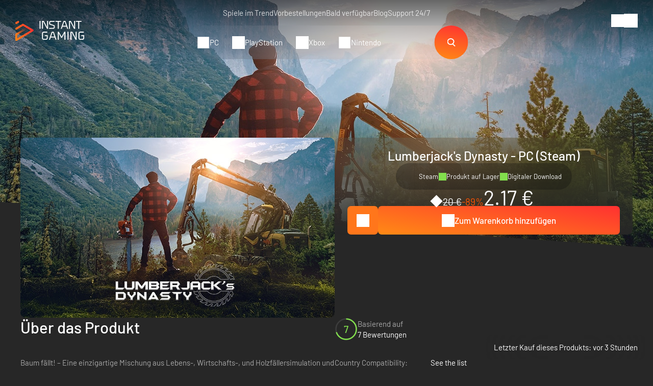

--- FILE ---
content_type: text/html; charset=UTF-8
request_url: https://www.instant-gaming.com/de/5785-kaufen-lumberjack-s-dynasty-pc-spiel-steam/?itm_source=product_page&itm_medium=product_recommended
body_size: 47383
content:
<!DOCTYPE html>
<html xmlns="http://www.w3.org/1999/xhtml" xml:lang="de" lang="de" >
    <head><script type="text/javascript">(window.NREUM||(NREUM={})).init={ajax:{deny_list:["bam.nr-data.net"]},feature_flags:["soft_nav"]};(window.NREUM||(NREUM={})).loader_config={licenseKey:"548e8d9732",applicationID:"6048502",browserID:"6048504"};;/*! For license information please see nr-loader-rum-1.308.0.min.js.LICENSE.txt */
(()=>{var e,t,r={163:(e,t,r)=>{"use strict";r.d(t,{j:()=>E});var n=r(384),i=r(1741);var a=r(2555);r(860).K7.genericEvents;const s="experimental.resources",o="register",c=e=>{if(!e||"string"!=typeof e)return!1;try{document.createDocumentFragment().querySelector(e)}catch{return!1}return!0};var d=r(2614),u=r(944),l=r(8122);const f="[data-nr-mask]",g=e=>(0,l.a)(e,(()=>{const e={feature_flags:[],experimental:{allow_registered_children:!1,resources:!1},mask_selector:"*",block_selector:"[data-nr-block]",mask_input_options:{color:!1,date:!1,"datetime-local":!1,email:!1,month:!1,number:!1,range:!1,search:!1,tel:!1,text:!1,time:!1,url:!1,week:!1,textarea:!1,select:!1,password:!0}};return{ajax:{deny_list:void 0,block_internal:!0,enabled:!0,autoStart:!0},api:{get allow_registered_children(){return e.feature_flags.includes(o)||e.experimental.allow_registered_children},set allow_registered_children(t){e.experimental.allow_registered_children=t},duplicate_registered_data:!1},browser_consent_mode:{enabled:!1},distributed_tracing:{enabled:void 0,exclude_newrelic_header:void 0,cors_use_newrelic_header:void 0,cors_use_tracecontext_headers:void 0,allowed_origins:void 0},get feature_flags(){return e.feature_flags},set feature_flags(t){e.feature_flags=t},generic_events:{enabled:!0,autoStart:!0},harvest:{interval:30},jserrors:{enabled:!0,autoStart:!0},logging:{enabled:!0,autoStart:!0},metrics:{enabled:!0,autoStart:!0},obfuscate:void 0,page_action:{enabled:!0},page_view_event:{enabled:!0,autoStart:!0},page_view_timing:{enabled:!0,autoStart:!0},performance:{capture_marks:!1,capture_measures:!1,capture_detail:!0,resources:{get enabled(){return e.feature_flags.includes(s)||e.experimental.resources},set enabled(t){e.experimental.resources=t},asset_types:[],first_party_domains:[],ignore_newrelic:!0}},privacy:{cookies_enabled:!0},proxy:{assets:void 0,beacon:void 0},session:{expiresMs:d.wk,inactiveMs:d.BB},session_replay:{autoStart:!0,enabled:!1,preload:!1,sampling_rate:10,error_sampling_rate:100,collect_fonts:!1,inline_images:!1,fix_stylesheets:!0,mask_all_inputs:!0,get mask_text_selector(){return e.mask_selector},set mask_text_selector(t){c(t)?e.mask_selector="".concat(t,",").concat(f):""===t||null===t?e.mask_selector=f:(0,u.R)(5,t)},get block_class(){return"nr-block"},get ignore_class(){return"nr-ignore"},get mask_text_class(){return"nr-mask"},get block_selector(){return e.block_selector},set block_selector(t){c(t)?e.block_selector+=",".concat(t):""!==t&&(0,u.R)(6,t)},get mask_input_options(){return e.mask_input_options},set mask_input_options(t){t&&"object"==typeof t?e.mask_input_options={...t,password:!0}:(0,u.R)(7,t)}},session_trace:{enabled:!0,autoStart:!0},soft_navigations:{enabled:!0,autoStart:!0},spa:{enabled:!0,autoStart:!0},ssl:void 0,user_actions:{enabled:!0,elementAttributes:["id","className","tagName","type"]}}})());var p=r(6154),m=r(9324);let h=0;const v={buildEnv:m.F3,distMethod:m.Xs,version:m.xv,originTime:p.WN},b={consented:!1},y={appMetadata:{},get consented(){return this.session?.state?.consent||b.consented},set consented(e){b.consented=e},customTransaction:void 0,denyList:void 0,disabled:!1,harvester:void 0,isolatedBacklog:!1,isRecording:!1,loaderType:void 0,maxBytes:3e4,obfuscator:void 0,onerror:void 0,ptid:void 0,releaseIds:{},session:void 0,timeKeeper:void 0,registeredEntities:[],jsAttributesMetadata:{bytes:0},get harvestCount(){return++h}},_=e=>{const t=(0,l.a)(e,y),r=Object.keys(v).reduce((e,t)=>(e[t]={value:v[t],writable:!1,configurable:!0,enumerable:!0},e),{});return Object.defineProperties(t,r)};var w=r(5701);const x=e=>{const t=e.startsWith("http");e+="/",r.p=t?e:"https://"+e};var R=r(7836),k=r(3241);const A={accountID:void 0,trustKey:void 0,agentID:void 0,licenseKey:void 0,applicationID:void 0,xpid:void 0},S=e=>(0,l.a)(e,A),T=new Set;function E(e,t={},r,s){let{init:o,info:c,loader_config:d,runtime:u={},exposed:l=!0}=t;if(!c){const e=(0,n.pV)();o=e.init,c=e.info,d=e.loader_config}e.init=g(o||{}),e.loader_config=S(d||{}),c.jsAttributes??={},p.bv&&(c.jsAttributes.isWorker=!0),e.info=(0,a.D)(c);const f=e.init,m=[c.beacon,c.errorBeacon];T.has(e.agentIdentifier)||(f.proxy.assets&&(x(f.proxy.assets),m.push(f.proxy.assets)),f.proxy.beacon&&m.push(f.proxy.beacon),e.beacons=[...m],function(e){const t=(0,n.pV)();Object.getOwnPropertyNames(i.W.prototype).forEach(r=>{const n=i.W.prototype[r];if("function"!=typeof n||"constructor"===n)return;let a=t[r];e[r]&&!1!==e.exposed&&"micro-agent"!==e.runtime?.loaderType&&(t[r]=(...t)=>{const n=e[r](...t);return a?a(...t):n})})}(e),(0,n.US)("activatedFeatures",w.B)),u.denyList=[...f.ajax.deny_list||[],...f.ajax.block_internal?m:[]],u.ptid=e.agentIdentifier,u.loaderType=r,e.runtime=_(u),T.has(e.agentIdentifier)||(e.ee=R.ee.get(e.agentIdentifier),e.exposed=l,(0,k.W)({agentIdentifier:e.agentIdentifier,drained:!!w.B?.[e.agentIdentifier],type:"lifecycle",name:"initialize",feature:void 0,data:e.config})),T.add(e.agentIdentifier)}},384:(e,t,r)=>{"use strict";r.d(t,{NT:()=>s,US:()=>u,Zm:()=>o,bQ:()=>d,dV:()=>c,pV:()=>l});var n=r(6154),i=r(1863),a=r(1910);const s={beacon:"bam.nr-data.net",errorBeacon:"bam.nr-data.net"};function o(){return n.gm.NREUM||(n.gm.NREUM={}),void 0===n.gm.newrelic&&(n.gm.newrelic=n.gm.NREUM),n.gm.NREUM}function c(){let e=o();return e.o||(e.o={ST:n.gm.setTimeout,SI:n.gm.setImmediate||n.gm.setInterval,CT:n.gm.clearTimeout,XHR:n.gm.XMLHttpRequest,REQ:n.gm.Request,EV:n.gm.Event,PR:n.gm.Promise,MO:n.gm.MutationObserver,FETCH:n.gm.fetch,WS:n.gm.WebSocket},(0,a.i)(...Object.values(e.o))),e}function d(e,t){let r=o();r.initializedAgents??={},t.initializedAt={ms:(0,i.t)(),date:new Date},r.initializedAgents[e]=t}function u(e,t){o()[e]=t}function l(){return function(){let e=o();const t=e.info||{};e.info={beacon:s.beacon,errorBeacon:s.errorBeacon,...t}}(),function(){let e=o();const t=e.init||{};e.init={...t}}(),c(),function(){let e=o();const t=e.loader_config||{};e.loader_config={...t}}(),o()}},782:(e,t,r)=>{"use strict";r.d(t,{T:()=>n});const n=r(860).K7.pageViewTiming},860:(e,t,r)=>{"use strict";r.d(t,{$J:()=>u,K7:()=>c,P3:()=>d,XX:()=>i,Yy:()=>o,df:()=>a,qY:()=>n,v4:()=>s});const n="events",i="jserrors",a="browser/blobs",s="rum",o="browser/logs",c={ajax:"ajax",genericEvents:"generic_events",jserrors:i,logging:"logging",metrics:"metrics",pageAction:"page_action",pageViewEvent:"page_view_event",pageViewTiming:"page_view_timing",sessionReplay:"session_replay",sessionTrace:"session_trace",softNav:"soft_navigations",spa:"spa"},d={[c.pageViewEvent]:1,[c.pageViewTiming]:2,[c.metrics]:3,[c.jserrors]:4,[c.spa]:5,[c.ajax]:6,[c.sessionTrace]:7,[c.softNav]:8,[c.sessionReplay]:9,[c.logging]:10,[c.genericEvents]:11},u={[c.pageViewEvent]:s,[c.pageViewTiming]:n,[c.ajax]:n,[c.spa]:n,[c.softNav]:n,[c.metrics]:i,[c.jserrors]:i,[c.sessionTrace]:a,[c.sessionReplay]:a,[c.logging]:o,[c.genericEvents]:"ins"}},944:(e,t,r)=>{"use strict";r.d(t,{R:()=>i});var n=r(3241);function i(e,t){"function"==typeof console.debug&&(console.debug("New Relic Warning: https://github.com/newrelic/newrelic-browser-agent/blob/main/docs/warning-codes.md#".concat(e),t),(0,n.W)({agentIdentifier:null,drained:null,type:"data",name:"warn",feature:"warn",data:{code:e,secondary:t}}))}},1687:(e,t,r)=>{"use strict";r.d(t,{Ak:()=>d,Ze:()=>f,x3:()=>u});var n=r(3241),i=r(7836),a=r(3606),s=r(860),o=r(2646);const c={};function d(e,t){const r={staged:!1,priority:s.P3[t]||0};l(e),c[e].get(t)||c[e].set(t,r)}function u(e,t){e&&c[e]&&(c[e].get(t)&&c[e].delete(t),p(e,t,!1),c[e].size&&g(e))}function l(e){if(!e)throw new Error("agentIdentifier required");c[e]||(c[e]=new Map)}function f(e="",t="feature",r=!1){if(l(e),!e||!c[e].get(t)||r)return p(e,t);c[e].get(t).staged=!0,g(e)}function g(e){const t=Array.from(c[e]);t.every(([e,t])=>t.staged)&&(t.sort((e,t)=>e[1].priority-t[1].priority),t.forEach(([t])=>{c[e].delete(t),p(e,t)}))}function p(e,t,r=!0){const s=e?i.ee.get(e):i.ee,c=a.i.handlers;if(!s.aborted&&s.backlog&&c){if((0,n.W)({agentIdentifier:e,type:"lifecycle",name:"drain",feature:t}),r){const e=s.backlog[t],r=c[t];if(r){for(let t=0;e&&t<e.length;++t)m(e[t],r);Object.entries(r).forEach(([e,t])=>{Object.values(t||{}).forEach(t=>{t[0]?.on&&t[0]?.context()instanceof o.y&&t[0].on(e,t[1])})})}}s.isolatedBacklog||delete c[t],s.backlog[t]=null,s.emit("drain-"+t,[])}}function m(e,t){var r=e[1];Object.values(t[r]||{}).forEach(t=>{var r=e[0];if(t[0]===r){var n=t[1],i=e[3],a=e[2];n.apply(i,a)}})}},1738:(e,t,r)=>{"use strict";r.d(t,{U:()=>g,Y:()=>f});var n=r(3241),i=r(9908),a=r(1863),s=r(944),o=r(5701),c=r(3969),d=r(8362),u=r(860),l=r(4261);function f(e,t,r,a){const f=a||r;!f||f[e]&&f[e]!==d.d.prototype[e]||(f[e]=function(){(0,i.p)(c.xV,["API/"+e+"/called"],void 0,u.K7.metrics,r.ee),(0,n.W)({agentIdentifier:r.agentIdentifier,drained:!!o.B?.[r.agentIdentifier],type:"data",name:"api",feature:l.Pl+e,data:{}});try{return t.apply(this,arguments)}catch(e){(0,s.R)(23,e)}})}function g(e,t,r,n,s){const o=e.info;null===r?delete o.jsAttributes[t]:o.jsAttributes[t]=r,(s||null===r)&&(0,i.p)(l.Pl+n,[(0,a.t)(),t,r],void 0,"session",e.ee)}},1741:(e,t,r)=>{"use strict";r.d(t,{W:()=>a});var n=r(944),i=r(4261);class a{#e(e,...t){if(this[e]!==a.prototype[e])return this[e](...t);(0,n.R)(35,e)}addPageAction(e,t){return this.#e(i.hG,e,t)}register(e){return this.#e(i.eY,e)}recordCustomEvent(e,t){return this.#e(i.fF,e,t)}setPageViewName(e,t){return this.#e(i.Fw,e,t)}setCustomAttribute(e,t,r){return this.#e(i.cD,e,t,r)}noticeError(e,t){return this.#e(i.o5,e,t)}setUserId(e,t=!1){return this.#e(i.Dl,e,t)}setApplicationVersion(e){return this.#e(i.nb,e)}setErrorHandler(e){return this.#e(i.bt,e)}addRelease(e,t){return this.#e(i.k6,e,t)}log(e,t){return this.#e(i.$9,e,t)}start(){return this.#e(i.d3)}finished(e){return this.#e(i.BL,e)}recordReplay(){return this.#e(i.CH)}pauseReplay(){return this.#e(i.Tb)}addToTrace(e){return this.#e(i.U2,e)}setCurrentRouteName(e){return this.#e(i.PA,e)}interaction(e){return this.#e(i.dT,e)}wrapLogger(e,t,r){return this.#e(i.Wb,e,t,r)}measure(e,t){return this.#e(i.V1,e,t)}consent(e){return this.#e(i.Pv,e)}}},1863:(e,t,r)=>{"use strict";function n(){return Math.floor(performance.now())}r.d(t,{t:()=>n})},1910:(e,t,r)=>{"use strict";r.d(t,{i:()=>a});var n=r(944);const i=new Map;function a(...e){return e.every(e=>{if(i.has(e))return i.get(e);const t="function"==typeof e?e.toString():"",r=t.includes("[native code]"),a=t.includes("nrWrapper");return r||a||(0,n.R)(64,e?.name||t),i.set(e,r),r})}},2555:(e,t,r)=>{"use strict";r.d(t,{D:()=>o,f:()=>s});var n=r(384),i=r(8122);const a={beacon:n.NT.beacon,errorBeacon:n.NT.errorBeacon,licenseKey:void 0,applicationID:void 0,sa:void 0,queueTime:void 0,applicationTime:void 0,ttGuid:void 0,user:void 0,account:void 0,product:void 0,extra:void 0,jsAttributes:{},userAttributes:void 0,atts:void 0,transactionName:void 0,tNamePlain:void 0};function s(e){try{return!!e.licenseKey&&!!e.errorBeacon&&!!e.applicationID}catch(e){return!1}}const o=e=>(0,i.a)(e,a)},2614:(e,t,r)=>{"use strict";r.d(t,{BB:()=>s,H3:()=>n,g:()=>d,iL:()=>c,tS:()=>o,uh:()=>i,wk:()=>a});const n="NRBA",i="SESSION",a=144e5,s=18e5,o={STARTED:"session-started",PAUSE:"session-pause",RESET:"session-reset",RESUME:"session-resume",UPDATE:"session-update"},c={SAME_TAB:"same-tab",CROSS_TAB:"cross-tab"},d={OFF:0,FULL:1,ERROR:2}},2646:(e,t,r)=>{"use strict";r.d(t,{y:()=>n});class n{constructor(e){this.contextId=e}}},2843:(e,t,r)=>{"use strict";r.d(t,{G:()=>a,u:()=>i});var n=r(3878);function i(e,t=!1,r,i){(0,n.DD)("visibilitychange",function(){if(t)return void("hidden"===document.visibilityState&&e());e(document.visibilityState)},r,i)}function a(e,t,r){(0,n.sp)("pagehide",e,t,r)}},3241:(e,t,r)=>{"use strict";r.d(t,{W:()=>a});var n=r(6154);const i="newrelic";function a(e={}){try{n.gm.dispatchEvent(new CustomEvent(i,{detail:e}))}catch(e){}}},3606:(e,t,r)=>{"use strict";r.d(t,{i:()=>a});var n=r(9908);a.on=s;var i=a.handlers={};function a(e,t,r,a){s(a||n.d,i,e,t,r)}function s(e,t,r,i,a){a||(a="feature"),e||(e=n.d);var s=t[a]=t[a]||{};(s[r]=s[r]||[]).push([e,i])}},3878:(e,t,r)=>{"use strict";function n(e,t){return{capture:e,passive:!1,signal:t}}function i(e,t,r=!1,i){window.addEventListener(e,t,n(r,i))}function a(e,t,r=!1,i){document.addEventListener(e,t,n(r,i))}r.d(t,{DD:()=>a,jT:()=>n,sp:()=>i})},3969:(e,t,r)=>{"use strict";r.d(t,{TZ:()=>n,XG:()=>o,rs:()=>i,xV:()=>s,z_:()=>a});const n=r(860).K7.metrics,i="sm",a="cm",s="storeSupportabilityMetrics",o="storeEventMetrics"},4234:(e,t,r)=>{"use strict";r.d(t,{W:()=>a});var n=r(7836),i=r(1687);class a{constructor(e,t){this.agentIdentifier=e,this.ee=n.ee.get(e),this.featureName=t,this.blocked=!1}deregisterDrain(){(0,i.x3)(this.agentIdentifier,this.featureName)}}},4261:(e,t,r)=>{"use strict";r.d(t,{$9:()=>d,BL:()=>o,CH:()=>g,Dl:()=>_,Fw:()=>y,PA:()=>h,Pl:()=>n,Pv:()=>k,Tb:()=>l,U2:()=>a,V1:()=>R,Wb:()=>x,bt:()=>b,cD:()=>v,d3:()=>w,dT:()=>c,eY:()=>p,fF:()=>f,hG:()=>i,k6:()=>s,nb:()=>m,o5:()=>u});const n="api-",i="addPageAction",a="addToTrace",s="addRelease",o="finished",c="interaction",d="log",u="noticeError",l="pauseReplay",f="recordCustomEvent",g="recordReplay",p="register",m="setApplicationVersion",h="setCurrentRouteName",v="setCustomAttribute",b="setErrorHandler",y="setPageViewName",_="setUserId",w="start",x="wrapLogger",R="measure",k="consent"},5289:(e,t,r)=>{"use strict";r.d(t,{GG:()=>s,Qr:()=>c,sB:()=>o});var n=r(3878),i=r(6389);function a(){return"undefined"==typeof document||"complete"===document.readyState}function s(e,t){if(a())return e();const r=(0,i.J)(e),s=setInterval(()=>{a()&&(clearInterval(s),r())},500);(0,n.sp)("load",r,t)}function o(e){if(a())return e();(0,n.DD)("DOMContentLoaded",e)}function c(e){if(a())return e();(0,n.sp)("popstate",e)}},5607:(e,t,r)=>{"use strict";r.d(t,{W:()=>n});const n=(0,r(9566).bz)()},5701:(e,t,r)=>{"use strict";r.d(t,{B:()=>a,t:()=>s});var n=r(3241);const i=new Set,a={};function s(e,t){const r=t.agentIdentifier;a[r]??={},e&&"object"==typeof e&&(i.has(r)||(t.ee.emit("rumresp",[e]),a[r]=e,i.add(r),(0,n.W)({agentIdentifier:r,loaded:!0,drained:!0,type:"lifecycle",name:"load",feature:void 0,data:e})))}},6154:(e,t,r)=>{"use strict";r.d(t,{OF:()=>c,RI:()=>i,WN:()=>u,bv:()=>a,eN:()=>l,gm:()=>s,mw:()=>o,sb:()=>d});var n=r(1863);const i="undefined"!=typeof window&&!!window.document,a="undefined"!=typeof WorkerGlobalScope&&("undefined"!=typeof self&&self instanceof WorkerGlobalScope&&self.navigator instanceof WorkerNavigator||"undefined"!=typeof globalThis&&globalThis instanceof WorkerGlobalScope&&globalThis.navigator instanceof WorkerNavigator),s=i?window:"undefined"!=typeof WorkerGlobalScope&&("undefined"!=typeof self&&self instanceof WorkerGlobalScope&&self||"undefined"!=typeof globalThis&&globalThis instanceof WorkerGlobalScope&&globalThis),o=Boolean("hidden"===s?.document?.visibilityState),c=/iPad|iPhone|iPod/.test(s.navigator?.userAgent),d=c&&"undefined"==typeof SharedWorker,u=((()=>{const e=s.navigator?.userAgent?.match(/Firefox[/\s](\d+\.\d+)/);Array.isArray(e)&&e.length>=2&&e[1]})(),Date.now()-(0,n.t)()),l=()=>"undefined"!=typeof PerformanceNavigationTiming&&s?.performance?.getEntriesByType("navigation")?.[0]?.responseStart},6389:(e,t,r)=>{"use strict";function n(e,t=500,r={}){const n=r?.leading||!1;let i;return(...r)=>{n&&void 0===i&&(e.apply(this,r),i=setTimeout(()=>{i=clearTimeout(i)},t)),n||(clearTimeout(i),i=setTimeout(()=>{e.apply(this,r)},t))}}function i(e){let t=!1;return(...r)=>{t||(t=!0,e.apply(this,r))}}r.d(t,{J:()=>i,s:()=>n})},6630:(e,t,r)=>{"use strict";r.d(t,{T:()=>n});const n=r(860).K7.pageViewEvent},7699:(e,t,r)=>{"use strict";r.d(t,{It:()=>a,KC:()=>o,No:()=>i,qh:()=>s});var n=r(860);const i=16e3,a=1e6,s="SESSION_ERROR",o={[n.K7.logging]:!0,[n.K7.genericEvents]:!1,[n.K7.jserrors]:!1,[n.K7.ajax]:!1}},7836:(e,t,r)=>{"use strict";r.d(t,{P:()=>o,ee:()=>c});var n=r(384),i=r(8990),a=r(2646),s=r(5607);const o="nr@context:".concat(s.W),c=function e(t,r){var n={},s={},u={},l=!1;try{l=16===r.length&&d.initializedAgents?.[r]?.runtime.isolatedBacklog}catch(e){}var f={on:p,addEventListener:p,removeEventListener:function(e,t){var r=n[e];if(!r)return;for(var i=0;i<r.length;i++)r[i]===t&&r.splice(i,1)},emit:function(e,r,n,i,a){!1!==a&&(a=!0);if(c.aborted&&!i)return;t&&a&&t.emit(e,r,n);var o=g(n);m(e).forEach(e=>{e.apply(o,r)});var d=v()[s[e]];d&&d.push([f,e,r,o]);return o},get:h,listeners:m,context:g,buffer:function(e,t){const r=v();if(t=t||"feature",f.aborted)return;Object.entries(e||{}).forEach(([e,n])=>{s[n]=t,t in r||(r[t]=[])})},abort:function(){f._aborted=!0,Object.keys(f.backlog).forEach(e=>{delete f.backlog[e]})},isBuffering:function(e){return!!v()[s[e]]},debugId:r,backlog:l?{}:t&&"object"==typeof t.backlog?t.backlog:{},isolatedBacklog:l};return Object.defineProperty(f,"aborted",{get:()=>{let e=f._aborted||!1;return e||(t&&(e=t.aborted),e)}}),f;function g(e){return e&&e instanceof a.y?e:e?(0,i.I)(e,o,()=>new a.y(o)):new a.y(o)}function p(e,t){n[e]=m(e).concat(t)}function m(e){return n[e]||[]}function h(t){return u[t]=u[t]||e(f,t)}function v(){return f.backlog}}(void 0,"globalEE"),d=(0,n.Zm)();d.ee||(d.ee=c)},8122:(e,t,r)=>{"use strict";r.d(t,{a:()=>i});var n=r(944);function i(e,t){try{if(!e||"object"!=typeof e)return(0,n.R)(3);if(!t||"object"!=typeof t)return(0,n.R)(4);const r=Object.create(Object.getPrototypeOf(t),Object.getOwnPropertyDescriptors(t)),a=0===Object.keys(r).length?e:r;for(let s in a)if(void 0!==e[s])try{if(null===e[s]){r[s]=null;continue}Array.isArray(e[s])&&Array.isArray(t[s])?r[s]=Array.from(new Set([...e[s],...t[s]])):"object"==typeof e[s]&&"object"==typeof t[s]?r[s]=i(e[s],t[s]):r[s]=e[s]}catch(e){r[s]||(0,n.R)(1,e)}return r}catch(e){(0,n.R)(2,e)}}},8362:(e,t,r)=>{"use strict";r.d(t,{d:()=>a});var n=r(9566),i=r(1741);class a extends i.W{agentIdentifier=(0,n.LA)(16)}},8374:(e,t,r)=>{r.nc=(()=>{try{return document?.currentScript?.nonce}catch(e){}return""})()},8990:(e,t,r)=>{"use strict";r.d(t,{I:()=>i});var n=Object.prototype.hasOwnProperty;function i(e,t,r){if(n.call(e,t))return e[t];var i=r();if(Object.defineProperty&&Object.keys)try{return Object.defineProperty(e,t,{value:i,writable:!0,enumerable:!1}),i}catch(e){}return e[t]=i,i}},9324:(e,t,r)=>{"use strict";r.d(t,{F3:()=>i,Xs:()=>a,xv:()=>n});const n="1.308.0",i="PROD",a="CDN"},9566:(e,t,r)=>{"use strict";r.d(t,{LA:()=>o,bz:()=>s});var n=r(6154);const i="xxxxxxxx-xxxx-4xxx-yxxx-xxxxxxxxxxxx";function a(e,t){return e?15&e[t]:16*Math.random()|0}function s(){const e=n.gm?.crypto||n.gm?.msCrypto;let t,r=0;return e&&e.getRandomValues&&(t=e.getRandomValues(new Uint8Array(30))),i.split("").map(e=>"x"===e?a(t,r++).toString(16):"y"===e?(3&a()|8).toString(16):e).join("")}function o(e){const t=n.gm?.crypto||n.gm?.msCrypto;let r,i=0;t&&t.getRandomValues&&(r=t.getRandomValues(new Uint8Array(e)));const s=[];for(var o=0;o<e;o++)s.push(a(r,i++).toString(16));return s.join("")}},9908:(e,t,r)=>{"use strict";r.d(t,{d:()=>n,p:()=>i});var n=r(7836).ee.get("handle");function i(e,t,r,i,a){a?(a.buffer([e],i),a.emit(e,t,r)):(n.buffer([e],i),n.emit(e,t,r))}}},n={};function i(e){var t=n[e];if(void 0!==t)return t.exports;var a=n[e]={exports:{}};return r[e](a,a.exports,i),a.exports}i.m=r,i.d=(e,t)=>{for(var r in t)i.o(t,r)&&!i.o(e,r)&&Object.defineProperty(e,r,{enumerable:!0,get:t[r]})},i.f={},i.e=e=>Promise.all(Object.keys(i.f).reduce((t,r)=>(i.f[r](e,t),t),[])),i.u=e=>"nr-rum-1.308.0.min.js",i.o=(e,t)=>Object.prototype.hasOwnProperty.call(e,t),e={},t="NRBA-1.308.0.PROD:",i.l=(r,n,a,s)=>{if(e[r])e[r].push(n);else{var o,c;if(void 0!==a)for(var d=document.getElementsByTagName("script"),u=0;u<d.length;u++){var l=d[u];if(l.getAttribute("src")==r||l.getAttribute("data-webpack")==t+a){o=l;break}}if(!o){c=!0;var f={296:"sha512-+MIMDsOcckGXa1EdWHqFNv7P+JUkd5kQwCBr3KE6uCvnsBNUrdSt4a/3/L4j4TxtnaMNjHpza2/erNQbpacJQA=="};(o=document.createElement("script")).charset="utf-8",i.nc&&o.setAttribute("nonce",i.nc),o.setAttribute("data-webpack",t+a),o.src=r,0!==o.src.indexOf(window.location.origin+"/")&&(o.crossOrigin="anonymous"),f[s]&&(o.integrity=f[s])}e[r]=[n];var g=(t,n)=>{o.onerror=o.onload=null,clearTimeout(p);var i=e[r];if(delete e[r],o.parentNode&&o.parentNode.removeChild(o),i&&i.forEach(e=>e(n)),t)return t(n)},p=setTimeout(g.bind(null,void 0,{type:"timeout",target:o}),12e4);o.onerror=g.bind(null,o.onerror),o.onload=g.bind(null,o.onload),c&&document.head.appendChild(o)}},i.r=e=>{"undefined"!=typeof Symbol&&Symbol.toStringTag&&Object.defineProperty(e,Symbol.toStringTag,{value:"Module"}),Object.defineProperty(e,"__esModule",{value:!0})},i.p="https://js-agent.newrelic.com/",(()=>{var e={374:0,840:0};i.f.j=(t,r)=>{var n=i.o(e,t)?e[t]:void 0;if(0!==n)if(n)r.push(n[2]);else{var a=new Promise((r,i)=>n=e[t]=[r,i]);r.push(n[2]=a);var s=i.p+i.u(t),o=new Error;i.l(s,r=>{if(i.o(e,t)&&(0!==(n=e[t])&&(e[t]=void 0),n)){var a=r&&("load"===r.type?"missing":r.type),s=r&&r.target&&r.target.src;o.message="Loading chunk "+t+" failed: ("+a+": "+s+")",o.name="ChunkLoadError",o.type=a,o.request=s,n[1](o)}},"chunk-"+t,t)}};var t=(t,r)=>{var n,a,[s,o,c]=r,d=0;if(s.some(t=>0!==e[t])){for(n in o)i.o(o,n)&&(i.m[n]=o[n]);if(c)c(i)}for(t&&t(r);d<s.length;d++)a=s[d],i.o(e,a)&&e[a]&&e[a][0](),e[a]=0},r=self["webpackChunk:NRBA-1.308.0.PROD"]=self["webpackChunk:NRBA-1.308.0.PROD"]||[];r.forEach(t.bind(null,0)),r.push=t.bind(null,r.push.bind(r))})(),(()=>{"use strict";i(8374);var e=i(8362),t=i(860);const r=Object.values(t.K7);var n=i(163);var a=i(9908),s=i(1863),o=i(4261),c=i(1738);var d=i(1687),u=i(4234),l=i(5289),f=i(6154),g=i(944),p=i(384);const m=e=>f.RI&&!0===e?.privacy.cookies_enabled;function h(e){return!!(0,p.dV)().o.MO&&m(e)&&!0===e?.session_trace.enabled}var v=i(6389),b=i(7699);class y extends u.W{constructor(e,t){super(e.agentIdentifier,t),this.agentRef=e,this.abortHandler=void 0,this.featAggregate=void 0,this.loadedSuccessfully=void 0,this.onAggregateImported=new Promise(e=>{this.loadedSuccessfully=e}),this.deferred=Promise.resolve(),!1===e.init[this.featureName].autoStart?this.deferred=new Promise((t,r)=>{this.ee.on("manual-start-all",(0,v.J)(()=>{(0,d.Ak)(e.agentIdentifier,this.featureName),t()}))}):(0,d.Ak)(e.agentIdentifier,t)}importAggregator(e,t,r={}){if(this.featAggregate)return;const n=async()=>{let n;await this.deferred;try{if(m(e.init)){const{setupAgentSession:t}=await i.e(296).then(i.bind(i,3305));n=t(e)}}catch(e){(0,g.R)(20,e),this.ee.emit("internal-error",[e]),(0,a.p)(b.qh,[e],void 0,this.featureName,this.ee)}try{if(!this.#t(this.featureName,n,e.init))return(0,d.Ze)(this.agentIdentifier,this.featureName),void this.loadedSuccessfully(!1);const{Aggregate:i}=await t();this.featAggregate=new i(e,r),e.runtime.harvester.initializedAggregates.push(this.featAggregate),this.loadedSuccessfully(!0)}catch(e){(0,g.R)(34,e),this.abortHandler?.(),(0,d.Ze)(this.agentIdentifier,this.featureName,!0),this.loadedSuccessfully(!1),this.ee&&this.ee.abort()}};f.RI?(0,l.GG)(()=>n(),!0):n()}#t(e,r,n){if(this.blocked)return!1;switch(e){case t.K7.sessionReplay:return h(n)&&!!r;case t.K7.sessionTrace:return!!r;default:return!0}}}var _=i(6630),w=i(2614),x=i(3241);class R extends y{static featureName=_.T;constructor(e){var t;super(e,_.T),this.setupInspectionEvents(e.agentIdentifier),t=e,(0,c.Y)(o.Fw,function(e,r){"string"==typeof e&&("/"!==e.charAt(0)&&(e="/"+e),t.runtime.customTransaction=(r||"http://custom.transaction")+e,(0,a.p)(o.Pl+o.Fw,[(0,s.t)()],void 0,void 0,t.ee))},t),this.importAggregator(e,()=>i.e(296).then(i.bind(i,3943)))}setupInspectionEvents(e){const t=(t,r)=>{t&&(0,x.W)({agentIdentifier:e,timeStamp:t.timeStamp,loaded:"complete"===t.target.readyState,type:"window",name:r,data:t.target.location+""})};(0,l.sB)(e=>{t(e,"DOMContentLoaded")}),(0,l.GG)(e=>{t(e,"load")}),(0,l.Qr)(e=>{t(e,"navigate")}),this.ee.on(w.tS.UPDATE,(t,r)=>{(0,x.W)({agentIdentifier:e,type:"lifecycle",name:"session",data:r})})}}class k extends e.d{constructor(e){var t;(super(),f.gm)?(this.features={},(0,p.bQ)(this.agentIdentifier,this),this.desiredFeatures=new Set(e.features||[]),this.desiredFeatures.add(R),(0,n.j)(this,e,e.loaderType||"agent"),t=this,(0,c.Y)(o.cD,function(e,r,n=!1){if("string"==typeof e){if(["string","number","boolean"].includes(typeof r)||null===r)return(0,c.U)(t,e,r,o.cD,n);(0,g.R)(40,typeof r)}else(0,g.R)(39,typeof e)},t),function(e){(0,c.Y)(o.Dl,function(t,r=!1){if("string"!=typeof t&&null!==t)return void(0,g.R)(41,typeof t);const n=e.info.jsAttributes["enduser.id"];r&&null!=n&&n!==t?(0,a.p)(o.Pl+"setUserIdAndResetSession",[t],void 0,"session",e.ee):(0,c.U)(e,"enduser.id",t,o.Dl,!0)},e)}(this),function(e){(0,c.Y)(o.nb,function(t){if("string"==typeof t||null===t)return(0,c.U)(e,"application.version",t,o.nb,!1);(0,g.R)(42,typeof t)},e)}(this),function(e){(0,c.Y)(o.d3,function(){e.ee.emit("manual-start-all")},e)}(this),function(e){(0,c.Y)(o.Pv,function(t=!0){if("boolean"==typeof t){if((0,a.p)(o.Pl+o.Pv,[t],void 0,"session",e.ee),e.runtime.consented=t,t){const t=e.features.page_view_event;t.onAggregateImported.then(e=>{const r=t.featAggregate;e&&!r.sentRum&&r.sendRum()})}}else(0,g.R)(65,typeof t)},e)}(this),this.run()):(0,g.R)(21)}get config(){return{info:this.info,init:this.init,loader_config:this.loader_config,runtime:this.runtime}}get api(){return this}run(){try{const e=function(e){const t={};return r.forEach(r=>{t[r]=!!e[r]?.enabled}),t}(this.init),n=[...this.desiredFeatures];n.sort((e,r)=>t.P3[e.featureName]-t.P3[r.featureName]),n.forEach(r=>{if(!e[r.featureName]&&r.featureName!==t.K7.pageViewEvent)return;if(r.featureName===t.K7.spa)return void(0,g.R)(67);const n=function(e){switch(e){case t.K7.ajax:return[t.K7.jserrors];case t.K7.sessionTrace:return[t.K7.ajax,t.K7.pageViewEvent];case t.K7.sessionReplay:return[t.K7.sessionTrace];case t.K7.pageViewTiming:return[t.K7.pageViewEvent];default:return[]}}(r.featureName).filter(e=>!(e in this.features));n.length>0&&(0,g.R)(36,{targetFeature:r.featureName,missingDependencies:n}),this.features[r.featureName]=new r(this)})}catch(e){(0,g.R)(22,e);for(const e in this.features)this.features[e].abortHandler?.();const t=(0,p.Zm)();delete t.initializedAgents[this.agentIdentifier]?.features,delete this.sharedAggregator;return t.ee.get(this.agentIdentifier).abort(),!1}}}var A=i(2843),S=i(782);class T extends y{static featureName=S.T;constructor(e){super(e,S.T),f.RI&&((0,A.u)(()=>(0,a.p)("docHidden",[(0,s.t)()],void 0,S.T,this.ee),!0),(0,A.G)(()=>(0,a.p)("winPagehide",[(0,s.t)()],void 0,S.T,this.ee)),this.importAggregator(e,()=>i.e(296).then(i.bind(i,2117))))}}var E=i(3969);class I extends y{static featureName=E.TZ;constructor(e){super(e,E.TZ),f.RI&&document.addEventListener("securitypolicyviolation",e=>{(0,a.p)(E.xV,["Generic/CSPViolation/Detected"],void 0,this.featureName,this.ee)}),this.importAggregator(e,()=>i.e(296).then(i.bind(i,9623)))}}new k({features:[R,T,I],loaderType:"lite"})})()})();</script>
        <title>Kaufe Lumberjack's Dynasty - PC (Steam)</title>

                    <meta name="robots" content="index,follow,all">
        
        <meta name="description" content="Kaufe Lumberjack&#039;s Dynasty - PC (Steam) günstiger auf  Instant Gaming, die Seite, um deine Spiele und Keys zum besten Preis zu kaufen, mit sofortiger Lieferung!&lt;br /&gt;
">
        <meta name="keywords" content="Kaufe,Lumberjack&#039;s Dynasty - PC (Steam)">
        <meta name="google-signin-clientid" content="838762527992-af3vk70ipe4m8501kl7695adctrm1vc7.apps.googleusercontent.com">
        <meta name="format-detection" content="telephone=no">

                
        <!-- Responsive stuff -->
                    <meta name="viewport" content="width=device-width, initial-scale=1, minimum-scale=1.0, maximum-scale=1" >
        
        <link rel="shortcut icon" type="image/png" href="https://www.instant-gaming.com/favicon.ico">
        <link rel="apple-touch-icon" href="https://www.instant-gaming.com/apple-touch-icon.png?v=2">
        <link rel="android-touch-icon" href="https://www.instant-gaming.com/apple-touch-icon.png?v=2">

                    <link rel="canonical" href="https://www.instant-gaming.com/de/5785-kaufen-lumberjack-s-dynasty-pc-spiel-steam/" />
        
        <!-- Performance tweaks -->
        <link rel="preconnect" href="https://gaming-cdn.com" crossorigin>
        <link rel="preload" href="/themes/igv2/fonts/barlow-regular.woff2" as="font" type="font/woff2" crossorigin>
        <link rel="preload" href="/themes/igv2/fonts/barlow-medium.woff2" as="font" type="font/woff2" crossorigin>
                <link rel="preload" href="https://www.googletagmanager.com/gtm.js?id=GTM-K27NW62" as="script" crossorigin>
                <link rel="preconnect" href="https://connect.facebook.net" crossorigin>

                    <link href="/themes/igv2/assets/store.css?v=0ff59028" rel="stylesheet" type="text/css">
        
        <script src="//widget.trustpilot.com/bootstrap/v5/tp.widget.bootstrap.min.js" async></script>
        <script defer src="/themes/igv2/js/jquery-3.6.3.min.js"></script>
        <script defer src="/themes/igv2/js/vue.min.js"></script>

                    <script type='text/javascript'>
    (function(u){var d=document,s=d.getElementsByTagName('script')[0],g=d.createElement('script');
        g.type='text/javascript';g.src=u;g.defer=!0;g.async=!0;s.parentNode.insertBefore(g, s)})
    ('https://tk.instant-gaming.com/50326/tag_50326_1.js')
</script>

        
        <script>
            function lazyLoadImage(item) {
                const image = new Image();
                const src = item.getAttribute('data-src');

                if (null === src) {
                    return;
                }

                item.onload = null;
                image.src = src;

                image.onload = function () {
                    item.setAttribute('src', src);
                };
            }

            function defer(fn) {
                window.addEventListener('DOMContentLoaded', fn);
            }

            window.URLS = {
                'WEB': 'https://www.instant-gaming.com',
                'CDN': 'https://gaming-cdn.com/'
            };

            // Browser environment sniffing
            const UA = typeof window !== 'undefined' && window.navigator.userAgent.toLowerCase();
            window.isUAG = (UA && /instant-gaming-uag/.test(UA));
            window.isUAGIGNews = (UA && /instant-gaming-uag-news/.test(UA));
            window.isUAGIG = window.isUAG && !window.isUAGIGNews;
            window.isMobile = window.isUAG || (UA && /iphone|ipad|ipod|android|blackberry|opera mini|iemobile|crios|opios|mobile|fxios/.test(UA));
            window.isIOS = (UA && /iphone|ipad|ipod|ios/.test(UA));

            defer(function() {
                if (window.isUAG) {
                    $('body').addClass('uag');
                }
                if (window.isIOS) {
                    $('body').addClass('ios');
                }
            });

            window.user = {
                lang: "de",
                countryCode: "US",
                isAuthenticated: false,
                                currency: {
                    label: "EUR",
                    format: "%s&nbsp;\u20ac",
                    symbol: "\u20ac",
                    rate: "1.000000000",
                    decimal_separator: ".",
                    thousand_separator: "",
                    can_supports_price: false
                }
            };
            window.currencies = {"EUR":{"id":1,"currency":"EUR","tx":"1.000000000","format":"%s&nbsp;\u20ac","symbol":"\u20ac","native":1,"tx_real":"1.000000000","_created_at":"2023-10-11 18:24:26","_updated_at":"2025-05-20 20:06:29","decimal_separator":".","thousand_separator":""},"USD":{"id":2,"currency":"USD","tx":"1.164439869","format":"$%s","symbol":"$","native":1,"tx_real":"1.164439869","_created_at":"2023-10-11 18:24:26","_updated_at":"2026-01-15 04:30:03","decimal_separator":".","thousand_separator":""},"GBP":{"id":3,"currency":"GBP","tx":"0.866721705","format":"\u00a3%s","symbol":"\u00a3","native":1,"tx_real":"0.866721705","_created_at":"2023-10-11 18:24:26","_updated_at":"2026-01-15 04:30:03","decimal_separator":".","thousand_separator":""},"DKK":{"id":4,"currency":"DKK","tx":"7.471776306","format":"%s&nbsp;kr.","symbol":"kr.","native":1,"tx_real":"7.471776306","_created_at":"2023-10-11 18:24:26","_updated_at":"2026-01-15 04:30:03","decimal_separator":".","thousand_separator":""},"CHF":{"id":5,"currency":"CHF","tx":"0.931454082","format":"%s&nbsp;CHF","symbol":"CHF","native":1,"tx_real":"0.931454082","_created_at":"2023-10-11 18:24:26","_updated_at":"2026-01-15 04:30:03","decimal_separator":".","thousand_separator":""},"BRL":{"id":6,"currency":"BRL","tx":"6.284714863","format":"R$&nbsp;%s","symbol":"R$","native":1,"tx_real":"6.284714863","_created_at":"2023-10-11 18:24:26","_updated_at":"2026-01-15 04:30:03","decimal_separator":",","thousand_separator":"."},"CAD":{"id":7,"currency":"CAD","tx":"1.616187810","format":"$%s","symbol":"$","native":1,"tx_real":"1.616187810","_created_at":"2023-10-11 18:24:26","_updated_at":"2026-01-15 04:30:03","decimal_separator":".","thousand_separator":""},"RSD":{"id":8,"currency":"RSD","tx":"117.330044178","format":"%s&nbsp;RSD","symbol":"RSD","native":0,"tx_real":"117.330044178","_created_at":"2023-10-11 18:24:26","_updated_at":"2026-01-15 04:30:03","decimal_separator":".","thousand_separator":""},"CZK":{"id":9,"currency":"CZK","tx":"24.242241919","format":"%s&nbsp;K\u010d","symbol":"K\u010d","native":1,"tx_real":"24.242241919","_created_at":"2023-10-11 18:24:26","_updated_at":"2026-01-15 04:30:03","decimal_separator":".","thousand_separator":""},"AUD":{"id":114,"currency":"AUD","tx":"1.742636664","format":"$%s","symbol":"$","native":1,"tx_real":"1.742636664","_created_at":"2023-10-11 18:24:26","_updated_at":"2026-01-15 04:30:03","decimal_separator":".","thousand_separator":""},"SEK":{"id":115,"currency":"SEK","tx":"10.710343253","format":"%s&nbsp;kr","symbol":"kr","native":1,"tx_real":"10.710343253","_created_at":"2023-10-11 18:24:26","_updated_at":"2026-01-15 04:30:03","decimal_separator":".","thousand_separator":""},"PLN":{"id":18266,"currency":"PLN","tx":"4.210931295","format":"%s&nbsp;z\u0142","symbol":"z\u0142","native":1,"tx_real":"4.210931295","_created_at":"2023-10-11 18:24:26","_updated_at":"2026-01-15 04:30:03","decimal_separator":".","thousand_separator":""},"NOK":{"id":19057,"currency":"NOK","tx":"11.703121397","format":"kr&nbsp;%s","symbol":"kr","native":0,"tx_real":"11.703121397","_created_at":"2023-10-11 18:24:26","_updated_at":"2026-01-15 04:30:03","decimal_separator":".","thousand_separator":""},"AED":{"id":19058,"currency":"AED","tx":"4.276871196","format":"AED&nbsp;%s","symbol":"AED","native":0,"tx_real":"4.276871196","_created_at":"2023-10-11 18:24:26","_updated_at":"2026-01-15 04:30:03","decimal_separator":".","thousand_separator":""}};window.globalLangs = {"_MENU_PREORDER_PANEL_AVAILABLE_IN_X_DAYS_":"In %d Tagen","_MENU_PREORDER_PANEL_AVAILABLE_TOMORROW_":"Morgen","_MENU_PREORDER_PANEL_AVAILABLE_TODAY_":"Heute","_MENU_PREORDER_PANEL_AVAILABLE_YESTERDAY_":"Gestern","_LANGUAGES_PRODUCT_BADGE_PREORDER_":"Vorbestellung","_LANGUAGES_PRODUCT_BADGE_BLACK_FRIDAY_":"Black Friday Angebot","_URL_BUY_":"kaufen","_URL_DOWNLOAD_":"herunterladen","_ERROR_OCCURRED_":"An error has occurred, please try again or contact support if the error persists","_SEARCH_SEARCH_":"Suchergebnisse","_REPORT_WIDGET_CONFIRM_":"Bist du sicher, dass du diesen Inhalt melden m\u00f6chtest? Unser Team wird deine Meldung innerhalb von 24 Stunden pr\u00fcfen."};window.langs = { };             
        </script>

        <script defer src="/min/ig-igv2-js.js?v=0ff59028"></script>        <script defer src="/min/ig-igv2-js-product.js?v=0ff59028"></script>
        <!-- GTM -->
        <script>
            window.dataLayer = window.dataLayer || [];

            dataLayer.push({
                                'customerStatus': "Visitor",
                'countryCode': "US",
                'currency': "EUR"
            });

            
                        (function(w,d,s,l,i){ w[l]=w[l]||[];w[l].push({ 'gtm.start': new Date().getTime(),event:'gtm.js' }); var f=d.getElementsByTagName(s)[0], j=d.createElement(s),dl=l!='dataLayer'?'&l='+l:'';j.async=true;j.src='https://www.googletagmanager.com/gtm.js?id='+i+dl;f.parentNode.insertBefore(j,f); })(window,document,'script','dataLayer','GTM-K27NW62');
            
                                                dataLayer.push({"event":"eeProductsListView","ecommerce":{"currency":"EUR","currencyCode":"EUR","list_items":[{"item_name":"My Time at Sandrock","item_id":7810,"price":"3.38","price_eur":"3.38","item_brand":null,"quantity":1,"item_category":"Steam","currency":"EUR","item_list_name":"list_also_bought","item_list_id":"list_also_bought"},{"item_name":"Conan Exiles","item_id":1258,"price":"4.63","price_eur":"4.63","item_brand":null,"quantity":1,"item_category":"Steam","currency":"EUR","item_list_name":"list_also_bought","item_list_id":"list_also_bought"},{"item_name":"Valheim","item_id":7119,"price":"10.99","price_eur":"10.99","item_brand":null,"quantity":1,"item_category":"Steam","currency":"EUR","item_list_name":"list_also_bought","item_list_id":"list_also_bought"},{"item_name":"Ship Graveyard Simulator 2","item_id":16048,"price":"6.50","price_eur":"6.50","item_brand":null,"quantity":1,"item_category":"Steam","currency":"EUR","item_list_name":"list_also_bought","item_list_id":"list_also_bought"},{"item_name":"Landlord's Super","item_id":10335,"price":"3.16","price_eur":"3.16","item_brand":null,"quantity":1,"item_category":"Steam","currency":"EUR","item_list_name":"list_also_bought","item_list_id":"list_also_bought"},{"item_name":"Outpath","item_id":15256,"price":"10.78","price_eur":"10.78","item_brand":null,"quantity":1,"item_category":"Steam","currency":"EUR","item_list_name":"list_also_bought","item_list_id":"list_also_bought"}],"item_list_id":"list_also_bought","item_list_name":"list_also_bought"}});
                                    dataLayer.push({"event":"eeProductDetailView","ecommerce":{"currency":"EUR","currencyCode":"EUR","detail":{"products":[{"name":"Lumberjack's Dynasty","id":5785,"price":"2.17","category":"Steam"}]},"items":[{"item_name":"Lumberjack's Dynasty","item_id":5785,"price":"2.17","price_eur":"2.17","item_brand":"UMEO Studios","quantity":1,"item_category":"Steam","currency":"EUR","item_category2":15}],"_clear":true}});
                            
            dataLayer.push({ event: 'done' });
        </script>

        <meta property="og:title" content="Kaufe Lumberjack&#039;s Dynasty - PC (Steam)" >
        <meta property="twitter:title" content="Kaufe Lumberjack&#039;s Dynasty - PC (Steam)">
        <meta property="og:site_name" itemprop="name" content="Instant-Gaming.com" >
        <meta property="twitter:site" content="@InstantGamingDE" >
        <meta property="twitter:card" content="summary_large_image">
        <meta property="twitter:creator" content="@InstantGamingDE">

                    <meta property="og:url" itemprop="url" content="https://www.instant-gaming.com/de/5785-kaufen-lumberjack-s-dynasty-pc-spiel-steam/" >
        
                    <meta property="og:image" content="https://gaming-cdn.com/images/products/5785/orig-fallback-v1/lumberjack-s-dynasty-pc-spiel-steam-cover.jpg?v=1710511197" >
            <meta property="og:image:alt" content="Lumberjack&#039;s Dynasty game cover" >
            <meta property="twitter:image" content="https://gaming-cdn.com/images/products/5785/orig/lumberjack-s-dynasty-pc-spiel-steam-cover.jpg?v=1710511197" >
            <meta property="twitter:image:alt" content="Lumberjack&#039;s Dynasty game cover" >
        
        <meta property="fb:app_id" content="252070411609330" >

        
                                    <link rel="alternate" hreflang="fr" href="https://www.instant-gaming.com/fr/5785-acheter-lumberjack-s-dynasty-pc-jeu-steam/" >
                            <link rel="alternate" hreflang="en" href="https://www.instant-gaming.com/en/5785-buy-lumberjack-s-dynasty-pc-game-steam/" >
                            <link rel="alternate" hreflang="de" href="https://www.instant-gaming.com/de/5785-kaufen-lumberjack-s-dynasty-pc-spiel-steam/" >
                            <link rel="alternate" hreflang="es" href="https://www.instant-gaming.com/es/5785-comprar-lumberjack-s-dynasty-pc-juego-steam/" >
                            <link rel="alternate" hreflang="it" href="https://www.instant-gaming.com/it/5785-comprare-lumberjack-s-dynasty-pc-gioco-steam/" >
                            <link rel="alternate" hreflang="pt" href="https://www.instant-gaming.com/pt/5785-comprar-lumberjack-s-dynasty-pc-jogo-steam/" >
                            <link rel="alternate" hreflang="da" href="https://www.instant-gaming.com/da/5785-koeb-lumberjack-s-dynasty-pc-spil-steam/" >
                            <link rel="alternate" hreflang="nl" href="https://www.instant-gaming.com/nl/5785-betaling-lumberjack-s-dynasty-pc-spel-steam/" >
                            <link rel="alternate" hreflang="pl" href="https://www.instant-gaming.com/pl/5785-kup-lumberjack-s-dynasty-pc-game-steam/" >
                            <link rel="alternate" hreflang="br" href="https://www.instant-gaming.com/br/5785-comprar-lumberjack-s-dynasty-pc-jogo-steam/" >
                    
        
    </head>

    <body
        class="
            act-product
            ct-US
                                                                                                                menu-backdrop
                                                                                                                        
        "
    >
        
                    <noscript>
                <iframe
                    src="https://www.googletagmanager.com/ns.html?id=GTM-K27NW62"
                    height="0"
                    width="0"
                    style="display: none; visibility: hidden"
                ></iframe>
            </noscript>
        
        
            
            
    
    <div class="top-marker"></div>

    
    <header class="
        header-container
            ">
        
        <a
            href="/de/"
            title="Startseite"
            class="logo-ig search-bar-click-handle"
        >
            <img alt="Logo Instant Gaming" src="/themes/igv2/images/logos/logo-instant-gaming.svg">
        </a>

                    <div class="menu">
    <nav aria-label="Sekundäres Menü">
        <ul class="trendings">
            <li>
                <a
                    class="
                        links
                                            "
                    href="https://www.instant-gaming.com/de/im-trend/"
                >
                    Spiele im Trend
                </a>
            </li>

            <li>
                <a
                    class="
                        links
                        preorder
                                            "
                    href="https://www.instant-gaming.com/de/vorbestellungen/"
                >
                    Vorbestellungen
                </a>
            </li>

            <li>
                <a
                    class="
                        links
                        upcoming
                                            "
                    href="https://www.instant-gaming.com/de/bald-verfuegbar/"
                >
                    Bald verfügbar
                </a>
            </li>

                            <li>
                    <a
                        class="
                            links
                                                    "
                        href="https://www.instant-gaming.com/de/blog/"
                                            >
                        Blog
                    </a>
                </li>
            
            <li>
                <a
                    class="
                        links
                        support
                                            "
                    href="https://www.instant-gaming.com/de/kontakt/"
                >
                    Support 24/7
                </a>
            </li>
        </ul>
    </nav>

    <div class="product-menu">
        <nav aria-label="Hauptmenü">
            <ul class="links">
                <li
                    class="
                        nav
                        pc
                                            "
                    id="nav-pc"
                >
                    <a class="access" href="https://www.instant-gaming.com/de/pc/">
                        <div class="icon-pc icon-s"></div>
                        <span class="title">
                            PC
                        </span>
                    </a>
                </li>

                <li
                    class="
                        nav
                        playstation
                                            "
                    id="nav-playstation"
                >
                    <a class="access" href="https://www.instant-gaming.com/de/playstation/">
                        <div class="icon-playstation icon-s"></div>
                        <span class="title">
                            PlayStation
                        </span>
                    </a>
                </li>

                <li
                    class="
                        nav
                        xbox
                                            "
                    id="nav-xbox"
                >
                    <a class="access" href="https://www.instant-gaming.com/de/xbox/">
                        <div class="icon-xbox icon-s"></div>
                        <span class="title">
                            Xbox
                        </span>
                    </a>
                </li>

                <li
                    class="
                        nav
                        nintendo
                                            "
                    id="nav-nintendo"
                >
                    <a class="access" href="https://www.instant-gaming.com/de/nintendo/">
                        <div class="icon-switch icon-s"></div>
                        <span class="title">
                            Nintendo
                        </span>
                    </a>
                </li>
            </ul>
        </nav>

        
        <div
        id="search-bar-app"
        class="ig-search-form search-bar-focus"
    >
                    <div class="ig-search-form search-bar-focus">
                <form
            id="ig-search-form"
            action="https://www.instant-gaming.com/de/suche/"
            method="get"
            role="search"
                                >
            <meta
                itemprop="target"
                content="https://www.instant-gaming.com/de/suche/?q={q}"
            />

            <div
                class="ig-search"
                id="ig-search"
                accesskey="s"
            >
                <input class="search-input" id="ig-header-search-box-input" name="q" autocomplete="off" spellcheck="false" autocapitalize="off" itemprop="query-input"placeholder="Minecraft, RPG, multiplayer..."v-model.trim="query" ref="input"@focus="onFocus()" aria-haspopup="true":aria-expanded="String(isAutocompletionOpen)" /><div class="icon-backspace icon-s"@click.prevent="clear()" ></div><div class="close-search"@click.prevent="close()" >+</div><div class="icon-search-input"@click.prevent="open()" ></div>

                                    <a
                        v-show="isAdvancedButtonShown"
                        class="search-advanced mimic"
                        id="ig-header-search-box-submit"
                        href="https://www.instant-gaming.com/de/suche/"
                        @click.prevent="onSubmit()"
                        ref="advancedButton"
                    >
                        Erweiterte Suche
                    </a>
                            </div>
        </form>
                    </div>
            </div>

    <script>
                    window.initSearchBox = () => {
                const $searchBar = $('#ig-header-search-box-input');

                if ($.fn.igsearchbox) {
                    $searchBar.igsearchbox({
                        algolia_appid: 'QKNHP8TC3Y',
                        algolia_key: '4813969db52fc22897f8b84bac1299ad',
                        lang: 'de',
                        algolia_index: 'produits_',
                        filters: '(country_whitelist:"US" OR country_whitelist:"worldwide" OR country_whitelist:"WW") AND (NOT country_blacklist:"US")',
                        currency_format: '%s&nbsp;€',
                        currency_tx: null,
                        currency_decimal_separator: '.',
                        currency_thousand_separator: '',
                        mapper: function (hit) {
                            hit.platform_type = hit.type.toLowerCase().replace(/\.| /g, '-')/*.replace(/\./g, '')*/;
                            let url_platform = (hit.platform_type == 'Other'.toLowerCase() ? '' : hit.platform_type + '-');
                            let price = hit.sites_prices.ig;

                            if (!hit.is_free_to_play && 'currency_prices' in hit && null !== hit.currency_prices) {
                                const userCurrency = 'EUR';

                                if (
                                    'object' === typeof hit.currency_prices
                                    && userCurrency in hit.currency_prices
                                    && window.user.currency.can_supports_price
                                ) {
                                    price = hit.currency_prices[userCurrency];

                                    if (
                                        'EUR' !== userCurrency
                                        && !!hit.discount
                                        && 'retail' in hit
                                        && 'retail_currency' in hit
                                    ) {
                                        hit.discount = Math.round(
                                            100 - (
                                                (price * 100)
                                                / (Math.round(parseFloat(hit.retail) / parseFloat(window.currencies[hit.retail_currency].tx) * 100) / 100)
                                            )
                                        );
                                    }
                                }
                            }

                            hit.price = price;
                            hit.url = "https://www.instant-gaming.com/de/"
                                + hit.prod_id
                                + (hit.is_free_to_play == 1 ? "-herunterladen-" : "-kaufen-")
                                + url_platform
                                + hit.seo_name + '/';
                            hit.cover = (hit.is_draft == 1 ? "/themes/igv2/images/no-cover.png" : "/images/products/" + hit.prod_id + "/380x218/" + hit.prod_id + ".jpg");
                        },
                        priceFormatter: function (value, precision, decimalSeparator, thousandSeparator, currencyFormat) {
                            let fixed = Number(value).toFixed(precision);

                            if ('.' !== decimalSeparator) {
                                const dot = fixed.indexOf('.');

                                if (dot !== -1) {
                                    fixed = fixed.slice(0, dot) + decimalSeparator + fixed.slice(dot + 1);
                                }
                            }

                            if ('' !== thousandSeparator) {
                                let parts = fixed.split(decimalSeparator);
                                parts[0] = parts[0].replace(/\B(?=(\d3)+(?!\d))/g, thousandSeparator);

                                fixed = parts.join(decimalSeparator);
                            }

                            return currencyFormat.replace('%s', fixed);
                        }
                    });
                }
            };
        
        window._SEARCH_RESULT_ = "%d result";
        window._SEARCH_RESULTS_ = "%d results";

                    window.searchVersion = 'legacy';
            </script>

        
    </div>
</div>

            <div class="header-right search-bar-click-handle">
                
    <div id="cart-app" class="cart-container" v-cloak>
        <a
            class="cart-icon"
            href="/de/warenkorb/"
            ref="cartIcon"
            title="Zum Warenkorb"
        >
            <div class="icon-cart icon-s"></div>
            <span
                class="badge"
                v-if="counter > 0"
            >%% readableCounter %%</span>
        </a>

        <Transition name="slide" mode="out-in" :duration="500">
            <div
                :class="['cart-checkout', { 'cart-open': popin.isOpened }]"
            >
                <div class="cart-content">
                                        
                    <div class="not-empty" v-if="counter > 0">
                        <div class="header">
                            <div class="header-info">
                                <h2>
                                    Warenkorb
                                </h2>

                                <span class="header-bag">
                                    (%% readableCounter %%
                                    <span v-if="counter > 1">
                                        Produkte)
                                    </span>
                                    <span v-else>
                                        Produkt)
                                    </span>
                                </span>
                            </div>

                            <div
                                class="icon-close icon-xs mimic"
                                @click.prevent="hidePopin()"
                            ></div>
                        </div>

                        <hr>

                        <div class="items-list">
                            <div v-for="item in items" class="added-item">
                                <a :href="item.product | product_url">
                                    <picture class="cover">
        <img
                                                                                                    :data-src="$options.filters.product_cover_url(item.product_id, '150x86', item.product.updated_at)"

                                                            :key="item.product.fullname"
                                                                            :alt="item.product.fullname"
                        src="/themes/igv2/images/lazy.svg"
            loading="lazy"
                            @load="lazyLoadImage($event.target)"
                        />
</picture>

                                </a>

                                <div class="info">
                                    <span class="name">%% item.product.fullname %%</span>
                                    <span class="type">%% item.product.type %%</span>
                                    <div class="prices">
                                        <span class="price" v-html="getItemFormattedPrice(item.product)"></span>
                                        <span v-if="canDisplayItemDiscount(item)" class="retail-price">
                                            -%% item.product.discount %%%
                                        </span>
                                    </div>
                                </div>

                                <div class="quantity">
                                    <select2
                                        :class="['wide', 'cart_product_' + item.product_id]"
                                        v-model="item.quantity"
                                        @before-change="updatePanelItemQuantity(item, null, $event)"
                                    >
                                        <option value="0" disabled>0</option>
                                        <option v-for="quantity in item.max_quantity" :value="quantity">%% quantity %%</option>
                                    </select2>

                                    <a
                                        href="#"
                                        class="icon-delete icon-xs mimic"
                                        @click.prevent="deletePanelItem(item)"
                                    ></a>
                                </div>
                            </div>

                            <a
                                v-if="canShowUndoButton"
                                @mouseenter="onUndoHoverEnter()"
                                @mouseleave="onUndoHoverLeave()"
                                @click.prevent="doUndo()"
                                href=""
                                :class="['undo mimic', { 'cart-filled': counter > 0 }]"
                            >
                                <div class="icon-undo icon-xxs"></div>
                                <span>
                                    Abbrechen
                                </span>
                            </a>
                        </div>

                        <div class="items-list recommended">
                            <div class="container" v-if="hasRecommendedItems" >
                                <h3>Wir empfehlen</h3>
                                <div v-for="recommendedItem in recommendedItems" class="added-item" v-if="recommendedItem.quantity > 0">
                                    <a :href="recommendedItem | product_url">
                                        <picture class="cover">
        <img
                                                                                                    :data-src="$options.filters.product_cover_url(recommendedItem.prod_id, '150x86', recommendedItem.updated_at)"

                                                            :key="recommendedItem.name"
                                                                            :alt="recommendedItem.name"
                        src="/themes/igv2/images/lazy.svg"
            loading="lazy"
                            @load="lazyLoadImage($event.target)"
                        />
</picture>

                                    </a>

                                    <div class="info">
                                        <span class="name">
                                            %% recommendedItem.name %%
                                        </span>

                                        <span class="type">
                                            %% recommendedItem.type %%
                                        </span>

                                        <div class="prices">
                                            <span
                                                class="price"
                                                v-html="$options.filters.currency_convert(recommendedItem.price_currency)"
                                            ></span>
                                            <span class="retail-price">
                                                -%% recommendedItem.discount %%%
                                            </span>
                                        </div>
                                    </div>

                                    <div
                                        class="button button-secondary add-to-cart"
                                        @click.prevent="addRecommendedProduct(recommendedItem)"
                                    >
                                        <div :class="['icon-cart', 'icon-xs', { 'icon-loading': isLoading }]"></div>
                                    </div>
                                </div>

                
                            </div>
                        </div>

                        <div class="bottom-panel">
                            <div class="sub-total">
                                <div class="cart-total">
                                    <span class="text">
                                        Summe Warenkorb:
                                    </span>

                                    <span
                                        class="price"
                                        v-html="$options.filters.currency_format(currentCartPriceInCurrency)">
                                    </span>
                                </div>

                                <div class="actions-container">
                                    <div class="actions">
                                        <a
                                            href="/de/warenkorb/"
                                            class="button button-secondary"
                                        >
                                            <span class="cart-text">
                                                Zum Warenkorb (%% readableCounter %%)
                                            </span>
                                        </a>

                                        <a
                                            href="/de/bezahlung/"
                                            class="button"
                                        >
                                            <span class="cart-text">
                                                Zahlen
                                            </span>

                                            <div class="icon-arrow icon-xxs"></div>
                                        </a>
                                    </div>

                                    <hr>

                                    <a
                                        @click.prevent="hidePopin()"
                                        href="#"
                                        class="cart-continue"
                                    >
                                        <div class="icon-arrow icon-xxs"></div>
                                        
                                        <span>
                                            Weiter einkaufen
                                        </span>
                                    </a>
                                </div>
                            </div>
                        </div>
                    </div>

                    <div
                        class="empty"
                        v-else-if="counter === 0 && popin.isOpened"
                    >
                        <div
                            class="icon-close icon-xs mimic"
                            @click.prevent="hidePopin()"
                        ></div>

                        <div class="icon-cart icon-xl"></div>

                        <span class="title">
                            Dein Warenkorb ist leer
                        </span>

                        <span class="cart-catch">
                            Du hast noch kein Produkt in deinem Warenkorb. Schau dich auf unserer Website um, um tolle Angebote zu finden!
                        </span>

                        <a
                            class="button button-secondary"
                            href="https://www.instant-gaming.com/de/im-trend/"
                            title="Spiele im Trend - Alle anzeigen"
                        >
                            Spiele im Trend
                        </a>

                        <a
                            class="button button-secondary"
                            href="https://www.instant-gaming.com/de/vorbestellungen/"
                            title="Vorbestellungen"
                        >
                            Vorbestellungen
                        </a>

                        <a
                            class="button button-secondary"
                            href="https://www.instant-gaming.com/de/meist-verkauft/"
                            title="Bestseller - Alle anzeigen"
                        >
                            Bestseller
                        </a>

                        <transition name="fade-undo">
                            <a
                                v-if="canShowUndoButton"
                                @mouseenter="onUndoHoverEnter()"
                                @mouseleave="onUndoHoverLeave()"
                                @click.prevent="doUndo()"
                                href=""
                                :class="['undo mimic', { 'cart-empty': counter === 0 }]"
                            >
                                <div class="icon-undo icon-xxs"></div>
                                <span>
                                    Abbrechen
                                </span>
                            </a>
                        </transition>

            
                        <a
                            @click.prevent="hidePopin()"
                            href="#"
                            class="cart-continue"
                        >
                            <div class="icon-arrow icon-xxxs"></div>
                            <span>
                                Weiter einkaufen
                            </span>
                        </a>
                    </div>

                    <div v-else></div>

                    <div v-show="counter > 0" class="trustpilot-footer">
                        <template>
                            <div
    class="
        trustpilot-widget
                    mobile
            "
    data-locale="de-DE"
    data-template-id="5419b732fbfb950b10de65e5"
    data-businessunit-id="512bc117000064000522ed10"
    data-theme="dark"
    data-font-family="Barlow"
            data-style-height="18px"
                data-style-width="100%"
                    >
    <a
        href="https://www.trustpilot.com/review/instant-gaming.com"
        target="_blank"
        rel="noopener"
    >
        Trustpilot
    </a>
</div>
                        </template>
                    </div>
                </div>

                <div class="cart-shadow"></div>
            </div>

        </Transition>
    </div>

    <script>
        window.cart = {"counter":0};
    </script>


                                    
    <div class="login-container ig-show-loginbox">
        <div class="user">
                            <div class="icon-user icon-m"></div>
                    </div>

                
                    </div>

    <script>
        window.langs.signInError = "Es scheint, dass du eine Erweiterung hast, die die Ausf\u00fchrung von Google+ Javascript verhindert. Wenn du Google+ connect nutzen m\u00f6chtest, deaktiviere bitte diese Erweiterung (Adblock, ABP...).";
        window.langs.uagUpdateAppleSignIn = "Please upgrade the app to use Apple sign in.";
        window.ROLLBAR_ACCESS_TOKEN = "47a6f42602954ee0ad2eb18b488f9f29";
    </script>

                    
                            </div>
            </header>


                            
                        <div
        class="
            search-filters-container
            hidden        "
    >
        <form
            id="ig-pm-filters"
            action="/de/suche/"
            method="get"
            class="listing-slider"
        >
            <div class="search-title">
                <select
                    id="search-platform"
                    name="platform[]"
                    class="selectable2 manual"
                >
                    <option value=""></option>
                                            <option
                            value="1"
                                                    >
                            PC
                        </option>
                                            <option
                            value="2"
                                                    >
                            Mac
                        </option>
                                            <option
                            value="3"
                                                    >
                            Linux
                        </option>
                                            <option
                            value="4"
                                                    >
                            Switch
                        </option>
                                            <option
                            value="5"
                                                    >
                            Switch 2
                        </option>
                                            <option
                            value="8"
                                                    >
                            PlayStation 4
                        </option>
                                            <option
                            value="9"
                                                    >
                            PlayStation 5
                        </option>
                                            <option
                            value="11"
                                                    >
                            Xbox One
                        </option>
                                            <option
                            value="12"
                                                    >
                            Xbox Series X|S
                        </option>
                                            <option
                            value="13"
                                                    >
                            GeForce Now
                        </option>
                                    </select>

                <select
                    id="search-type"
                    name="type[]"
                    class="selectable2 manual"
                >
                    <option value=""></option>
                                            <option
                            value="battle.net"
                                                    >
                            Battle.net
                        </option>
                                            <option
                            value="epic games"
                                                    >
                            Epic Games
                        </option>
                                            <option
                            value="gog.com"
                                                    >
                            GOG.com
                        </option>
                                            <option
                            value="instant gaming"
                                                    >
                            Instant Gaming
                        </option>
                                            <option
                            value="microsoft store"
                                                    >
                            Microsoft Store
                        </option>
                                            <option
                            value="ncsoft"
                                                    >
                            Ncsoft
                        </option>
                                            <option
                            value="nintendo eshop"
                                                    >
                            Nintendo eShop
                        </option>
                                            <option
                            value="ea app"
                                                    >
                            EA App
                        </option>
                                            <option
                            value="other"
                                                    >
                            Other
                        </option>
                                            <option
                            value="playstation store"
                                                    >
                            PlayStation Store
                        </option>
                                            <option
                            value="rockstar"
                                                    >
                            Rockstar
                        </option>
                                            <option
                            value="steam"
                                                    >
                            Steam
                        </option>
                                            <option
                            value="ubisoft connect"
                                                    >
                            Ubisoft Connect
                        </option>
                                    </select>

                <select
                    id="search-category"
                    name="cat[]"
                    multiple="multiple"
                    class="selectable2 manual"
                >
                                            <option
                            value="4"
                                                                                >
                            Abenteuer
                        </option>
                                            <option
                            value="1"
                                                                                >
                            Action
                        </option>
                                            <option
                            value="3"
                                                                                >
                            Andere
                        </option>
                                            <option
                            value="2"
                                                                                >
                            Arcade
                        </option>
                                            <option
                            value="5"
                                                                                >
                            Beat'em all
                        </option>
                                            <option
                            value="56"
                                                                                >
                            Cloud Gaming
                        </option>
                                            <option
                            value="6"
                                                                                >
                            Coaching
                        </option>
                                            <option
                            value="61"
                                                        disabled                        >
                            Dating
                        </option>
                                            <option
                            value="37"
                                                                                >
                            Early Access
                        </option>
                                            <option
                            value="47"
                                                                                >
                            Einzelspieler
                        </option>
                                            <option
                            value="9"
                                                                                >
                            FPS
                        </option>
                                            <option
                            value="35"
                                                                                >
                            Free to Play
                        </option>
                                            <option
                            value="42"
                                                        disabled                        >
                            GeForce Now
                        </option>
                                            <option
                            value="27"
                                                        disabled                        >
                            Geschenkgutscheine
                        </option>
                                            <option
                            value="32"
                                                                                >
                            Indies
                        </option>
                                            <option
                            value="7"
                                                                                >
                            Kampfspiele
                        </option>
                                            <option
                            value="24"
                                                                                >
                            Koop-Spiele
                        </option>
                                            <option
                            value="18"
                                                                                >
                            Kriegsspiele
                        </option>
                                            <option
                            value="54"
                                                                                >
                            Local-Koop
                        </option>
                                            <option
                            value="12"
                                                                                >
                            MMO
                        </option>
                                            <option
                            value="10"
                                                                                >
                            Management
                        </option>
                                            <option
                            value="23"
                                                                                >
                            Multiplayer
                        </option>
                                            <option
                            value="45"
                                                        disabled                        >
                            Nintendo Eshop Geschenkgutscheine
                        </option>
                                            <option
                            value="39"
                                                        disabled                        >
                            Nintendo Online Mitgliedschaft
                        </option>
                                            <option
                            value="51"
                                                                                >
                            Online PVP
                        </option>
                                            <option
                            value="53"
                                                                                >
                            Online-Koop
                        </option>
                                            <option
                            value="40"
                                                                                >
                            PS5 Spiele
                        </option>
                                            <option
                            value="13"
                                                                                >
                            Plattformen
                        </option>
                                            <option
                            value="50"
                                                                                >
                            Plattformübergreifender Multiplayer
                        </option>
                                            <option
                            value="28"
                                                        disabled                        >
                            PlayStation Now Mitgliedschaft
                        </option>
                                            <option
                            value="43"
                                                        disabled                        >
                            PlayStation Plus Mitgliedschaft
                        </option>
                                            <option
                            value="29"
                                                        disabled                        >
                            PlayStation Store Geschenkgutscheine
                        </option>
                                            <option
                            value="55"
                                                                                >
                            Remote Play Together
                        </option>
                                            <option
                            value="8"
                                                                                >
                            Rennspiele
                        </option>
                                            <option
                            value="11"
                                                                                >
                            Rollenspiele
                        </option>
                                            <option
                            value="14"
                                                                                >
                            Shoot'em up
                        </option>
                                            <option
                            value="15"
                                                                                >
                            Simulation
                        </option>
                                            <option
                            value="60"
                                                                                >
                            Software
                        </option>
                                            <option
                            value="38"
                                                        disabled                        >
                            Spiele für Switch
                        </option>
                                            <option
                            value="16"
                                                                                >
                            Sport
                        </option>
                                            <option
                            value="17"
                                                                                >
                            Strategie
                        </option>
                                            <option
                            value="62"
                                                        disabled                        >
                            VOD
                        </option>
                                            <option
                            value="65"
                                                        disabled                        >
                            VPN
                        </option>
                                            <option
                            value="31"
                                                                                >
                            VR
                        </option>
                                            <option
                            value="44"
                                                        disabled                        >
                            Xbox Game Pass Mitgliedschaft
                        </option>
                                            <option
                            value="21"
                                                        disabled                        >
                            Xbox Geschenkgutscheine
                        </option>
                                            <option
                            value="19"
                                                        disabled                        >
                            Xbox Live Gold Mitgliedschaft
                        </option>
                                            <option
                            value="20"
                                                        disabled                        >
                            Xbox Microsoft Punkte
                        </option>
                                            <option
                            value="25"
                                                        disabled                        >
                            Xbox ONE Spiele
                        </option>
                                    </select>

                <select
                    id="ig-search-sortby"
                    class="selectable2 manual"
                    name="sort_by"
                >
                    <option value=""></option>
                    <option value="bestsellers_desc" >Bestseller</option>
                    <option value="discount_desc" >Discount: Best</option>
                    <option value="price_asc" >Price: Low to High</option>
                    <option value="price_desc" >Price: High to Low</option>
                    <option value="avail_date_desc" >Release: Recent</option>
                    <option value="avail_date_asc" >Release: Old</option>
                    <option value="reviews_avg_desc" >Reviews: Best</option>
                    <option value="reviews_avg_asc" >Reviews: Worst</option>
                </select>

            </div>

            
    <div
        class="
            advanced-panel
            ig-pm-morefilters
                    "
        id="ig-pm-morefilters"
    >
        <div id="ig-pm-morefilters-wrapper" class="ig-pm-morefilters-wrapper">
            <div class="top-filters">
                <!-- Ratings -->
                <div class="ig-sections-content tcenter" id="ig-pm-morefilters-gamersgrade">
                    <input
                        type="hidden"
                        class="changed-toggle"
                        name="min_reviewsavg"
                        value="10"
                        data-default="10"
                    />
                    <input
                        type="hidden"
                        class="changed-toggle"
                        name="max_reviewsavg"
                        value="100"
                        data-default="100"
                    />
                    <label class="checkbox changed-toggle ig-pm-noreviews" id="ig-pm-noreviews">
                        <input
                            class="checkbox"
                            type="checkbox"
                            id="ck_noreviews"
                            value="1"
                            checked="checked"                        />
                        <span class="checkmark"></span>
                    </label>
                    <input type="hidden" name="noreviews" value="" />
                </div>
            </div>

            <!-- Other filters -->
            <div class="more-filters">
                <!-- Price -->
                <div
                    class="
                        ig-sections-content
                        ig-pm-morefilters-price-curlen-1
                    "
                    id="ig-pm-morefilters-price"
                >
                    <div class="price">
                        Zwischen
                        <div class="ig-pm-input-bgwrapper price-range">
                            <input
                                type="number"
                                class="changed-toggle ig-pm-morefilters-sminput filter-min-value"
                                name="min_price"
                                value="0"
                                data-default="0"
                                id="min-price"
                            />
                        </div>

                        und
                        <div class="ig-pm-input-bgwrapper price-range">
                            <input
                                type="number"
                                class="changed-toggle ig-pm-morefilters-sminput filter-max-value"
                                name="max_price"
                                value="200"
                                data-default="200"
                                id="max-price"
                            />
                        </div>

                        <div>€</div>
                        <div
                            class="
                                icon-reload
                                icon-xs
                                ig-pm-resetfields
                            "
                            style="display: none"                        ></div>

                        <label
                            class="
                                checkbox
                                changed-toggle
                                ig-pm-noprice
                            " 
                            id="ig-pm-noprice"
                        >
                            <input
                                type="checkbox"
                                id="ck_noprice"
                                value="1"
                                checked="checked"                            />
                            <input
                                class="test"
                                type="hidden"
                                name="noprice"
                                value="1"
                            />
                        </label>
                    </div>
                </div>

                <hr>

                <label class="checkbox">
                    <input
                        class="ig-checkbox"
                        type="checkbox"
                        name="instock"
                        value="1"
                                            />
                    <span class="checkmark"></span>
                    vorrätig
                </label>

                <hr>

                <div class="game-type">
                    <select name="gametype" class="selectable2" id="game-type">
                        <option
                            value="all"
                            selected="selected"                        >
                            Alle anzeigen
                        </option>
                        <option
                            value="games-and-dlc"
                                                    >
                            Spiele und DLCs
                        </option>
                        <option
                            value="dlc"
                                                    >
                            Nur DLC
                        </option>
                        <option
                            value="games"
                                                    >
                            Nur Spiele
                        </option>
                        <option
                            value="preorder"
                                                    >
                            Vorbestellungen
                        </option>
                        <option
                            value="prepaid"
                                                    >
                            Gaming-Karten
                        </option>
                        <option
                            value="subscription"
                                                    >
                            Gaming-Abos
                        </option>
                        <option
                            value="giftcard"
                                                    >
                            Gaming-Karten & Gaming-Abos
                        </option>
                    </select>
                </div>

                <input
                    id="search-tags"
                    type="hidden"
                    name="search_tags"
                    value="0"
                />

                                <a
                    href="https://www.instant-gaming.com/de/suche/"
                    id="reset-all-filters"
                    class="ig-reset-filters mimic"
                >
                    Filter zurücksetzen
                </a>

            </div>

            <input
                type="hidden"
                name="query"
                value=""
            />
        </div>
    </div>

            <script>
            window.defaultGameType = "all";
        </script>
    

        </form>
    </div>

    <script>
    function initSearchSelects() {
        $(function() {             $('#search-platform.selectable2').select2({
                width: 'style',
                placeholder: "Systeme",
                allowClear: true,
            }).maximizeSelect2Height({
                cushion: 40
            }).removeClass('selectable2');

            $('#search-type.selectable2').select2({
                width: 'style',
                placeholder: "Plattformen",
                allowClear: true,
            }).maximizeSelect2Height({
                cushion: 40
            }).removeClass('selectable2');

            $('#search-category.selectable2').select2({
                width: 'style',
                placeholder: "Kategorien" + '...',
                allowClear: true,
                maximumSelectionLength: 3,
                selectionCssClass: "textarea-search"
            }).maximizeSelect2Height({
                cushion: 40
            }).removeClass('selectable2');

            $('#ig-search-sortby.selectable2').select2({
                width: 'style',
                placeholder: "Sortieren nach:",
                allowClear: true,
            }).maximizeSelect2Height({
                cushion: 40
            }).removeClass('selectable2');
        });
    }
</script>
                
            
            <main class="main-content">
                

                
                
    
    
    
    <div
        class="product-container"
        id="product-app"
        itemtype="https://schema.org/Product https://schema.org/VideoGame"
        itemscope
    >
        <meta
            itemprop="name"
            content="Lumberjack&#039;s Dynasty"
        />
        <meta
            itemprop="image"
            content="https://gaming-cdn.com/images/products/5785/616x353/lumberjack-s-dynasty-pc-spiel-steam-cover.jpg?v=1710511197"
        />
        <meta
            itemprop="sku"
            content="5785"
        />
        <meta
            itemprop="category"
            content="Software > Video Game Software > Computer Games"
            data-platform="Steam"
        />
        <meta
            itemprop="gamePlatform"
            content="Steam"
        />
        <meta
            itemprop="applicationCategory"
            content="spiele"
        />
                    <meta
                itemprop="author"
                content="UMEO Studios"
            />
            <div
                itemprop="brand"
                itemtype="https://schema.org/Brand"
                content="UMEO Studios"
                itemscope
            >
                <meta
                    itemprop="name"
                    content="UMEO Studios"
                />
            </div>
            <meta
                itemprop="publisher"
                content="UMEO Studios"
            />
        
        <div class="header-product">
                <div
        class="header-top-gradient"
            ></div>
<picture class="parallax">
                        <source
                srcset="
                    https://gaming-cdn.com/img/products/5785/pcover/400x250/5785.jpg?v=1710511197                "
                media="(max-width: 400px)"
            />
                    <source
                srcset="
                    https://gaming-cdn.com/img/products/5785/pcover/500x270/5785.jpg?v=1710511197                "
                media="(max-width: 500px)"
            />
                    <source
                srcset="
                    https://gaming-cdn.com/img/products/5785/pcover/700x300/5785.jpg?v=1710511197                "
                media="(max-width: 700px)"
            />
                    <source
                srcset="
                    https://gaming-cdn.com/img/products/5785/pcover/1000x350/5785.jpg?v=1710511197                "
                media="(max-width: 1000px)"
            />
                    <source
                srcset="
                    https://gaming-cdn.com/img/products/5785/pcover/1400x500/5785.jpg?v=1710511197                "
                media="(max-width: 1400px)"
            />
                    <source
                srcset="
                    https://gaming-cdn.com/img/products/5785/pcover/1920x620/5785.jpg?v=1710511197                "
                media="(max-width: 1920px)"
            />
            
    <div class="banner-shadow left"></div>
    <div class="banner-shadow right"></div>
    
    <img
        src="
            https://gaming-cdn.com/img/products/5785/pcover/5785.jpg?v=1710511197        "
                    alt="Lumberjack's Dynasty"
            />
</picture>

                    </div>

        <article class="content">
            <section class="panel-container">
    <div
        class="data"
        itemtype="https://schema.org/Offer"
        itemscope
        itemprop="offers"
    >
        <meta itemprop="url" content="https://www.instant-gaming.com/de/5785-kaufen-lumberjack-s-dynasty-pc-spiel-steam/" />
        <meta itemprop="availability" content="http://schema.org/InStock" />
        <meta itemprop="priceCurrency" content="EUR" />
        <meta itemprop="itemCondition" content="NewCondition" />
        <meta itemprop="price" content="2.17" data-price-eur="2.17" />

        <div class="presentation">
            <picture class="banner">
                        <source
                srcset="https://gaming-cdn.com/images/products/5785/450x258/lumberjack-s-dynasty-pc-spiel-steam-cover.jpg?v=1710511197"
                media="(max-width: 400px)"
            />
                <img
                    class="parallax"
                                                                                                    data-src="https://gaming-cdn.com/images/products/5785/616x353/lumberjack-s-dynasty-pc-spiel-steam-cover.jpg?v=1710511197"

                                                        alt="Lumberjack&#039;s Dynasty"
                        src="/themes/igv2/images/lazy.svg"
            loading="lazy"
                            onload="lazyLoadImage(this)"
                        />
</picture>


                                </div>

        <div
            class="
                panel
                item
                            "
        >
            <div class="name">
                <h1
                    class="
                        game-title
                                            "
                >Lumberjack's Dynasty - PC (Steam)</h1>

                <div class="product-share" id="product-share">
                    <div class="icon-share icon-xs"></div>
                </div>
            </div>

            <div class="subinfos">
                                    <a
                        class="platform-container steam"
                                                    href="https://www.instant-gaming.com/de/pc/steam/"
                                            >
                        <div class="single platforms platform-steam">
                            <div class="icon-steam icon-s"></div>
                        </div>

                        <span>
                            Steam
                        </span>
                    </a>

                    <div class="spacer"></div>
                
                                    
                        <div class="stock">
                            <div class="icon-check icon-xxs"></div>
                            <span>
                                Produkt auf Lager
                            </span>
                        </div>

                        <div class="spacer spacer-stock"></div>

                        <div class="download">
                            <div class="icon-check icon-xxs"></div>
                            <span>
                                Digitaler Download
                            </span>
                        </div>

                    
                            </div>

            
            
            
            
                            <div class="amount">
                                                                                                        <div class="discounts">
                                    <div class="icon-tag icon-xxs"></div>
                                    <div class="retail">
                                        20&nbsp;€
                                    </div>
                                </div>
                            
                                                            <div class="discounted">-89%</div>
                                                    
                        <div class="total">2.17&nbsp;€</div>
                                    </div>

            
            <div class="
                action
                priced                            ">
                                    <div
                        class="
                            button
                            favorite
                            addwishlist
                            hint--top hint--rounded
                            mimic
                                                    "
                        data-text-add="Zur Wunschliste hinzufügen"
                        data-text-remove="Zur Wunschliste hinzugefügt"
                        data-hint="Zur Wunschliste hinzufügen"
                        href="https://www.instant-gaming.com/de/wishlist/"
                        data-prodid="5785"
                    >
                        <div class="icon-favorite icon-s"></div>
                        <div class="icon-favorited icon-s"></div>
                    </div>
                
                    <a
        class="button addtocart mimic"
        href="https://www.instant-gaming.com/de/bezahlung-5785-lumberjack-s-dynasty-pc-spiel-steam/"
        title="Zum Warenkorb hinzufügen Lumberjack&#039;s Dynasty"
        rel="nofollow"
    >
        <div class="icon-cart icon-s"></div>
        <span>Zum Warenkorb hinzufügen</span>
    </a>
            </div>
        </div>
    </div>

    <div class="navigator-share-copy" id="product-share-copied">
        <span>Link kopiert</span>
        <div class="icon-check icon-xxs"></div>
    </div>
</section>



            
            
            <section class="about">
    <div class="details">
        <div class="product-text">
            <div class="headline">
                <h2>Über das Produkt</h2>

                            </div>

                            <div class="
                    text
                    readable
                    longer                ">
                    

Baum fällt! – Eine einzigartige Mischung aus Lebens-, Wirtschafts-, und Holzfällersimulation und der Gründung einer eigenen Dynastie.

Lumberjack's Dynasty liefert dir eine unverwechselbare Mischung aus Forstwirtschaft, Holzfällerei und Lebenssimulation kombiniert mit Rollenspielelementen. Du startest in einem alten Holzfällerbetrieb, den Du nach und nach von deiner Tante und deinem Onkel übernimmst, um ihn wieder in seiner früheren Pracht erstrahlen zu lassen. Neben der reinen "Holzf...
                </div>
                <div class="readable show-more-description">Mehr Infos</div>
            
        </div>

        <div class="specifics">
            <div
                class="
                    social
                                                                social-filled
                                    "
            >
                                    <div class="show-more-reviews rating ">
                                                    <div class="note-container">
    <svg xmlns="http://www.w3.org/2000/svg"  viewBox="0 0 36 36">
        <g id="circles" stroke-width="2">
            <circle r="16" cx="18" cy="18" fill="none" class="circle-meter" />
            <circle
                r="16"
                cx="18"
                cy="18"
                fill="none"
                class="
                    circle-meter-bar
                    medium                    high                "
                stroke-dasharray="70 100"
            />
        </g>
    </svg>
    <div class="
        ig-search-reviews-avg rate
                medium        high        6
    ">
                    7
            </div>
</div>
                        
                        <div class="based">
                                                            <span>Basierend auf</span>
                                                        <span class="link">
                                                                    7 Bewertungen
                                                            </span>
                        </div>
                    </div>
                            </div>

            
            <table
                class="listing-slider"
                cellpadding="0"
                cellspacing="0"
                border="0"
            >
                <tr>
                    <th>
                        Country Compatibility:
                    </th>
                    <th>
                        <a href="#" class="btn btn-xs js-open-product-about" @click.prevent="openProductAbout">
                            See the list
                        </a>
                    </th>
                </tr>

                                    <tr>
                        <th>
                            Installation:
                        </th>
                        <th>
                            <a
                                class="product-activation-link"
                                href="/de/tutorial-steam"
                            >
                                Wie aktiviere ich mein Produkt
                            </a>
                        </th>
                    </tr>
                
                
                
                                    <tr>
                        <th>
                            Entwickler:
                        </th>
                        <th>
                            <div class="clamp">
                                                                    <a
                                        class="tag tag2866"
                                        content="Developers"
                                        itemprop="applicationSubCategory"
                                        href="https://www.instant-gaming.com/de/entdecken/entwickler/umeo-studios/"
                                    >UMEO Studios</a><span class="comma">, </span>
                                                            </div>
                        </th>
                    </tr>
                
                                    <tr>
                        <th>
                            Herausgeber:
                        </th>
                        <th>
                            <div class="clamp">
                                                                    <a
                                        class="tag tag1421"
                                        content="Publishers"
                                        itemprop="applicationSubCategory"
                                        href="https://www.instant-gaming.com/de/entdecken/herausgeber/toplitz-productions/"
                                    >Toplitz Productions</a><span class="comma">, </span>
                                                            </div>
                        </th>
                    </tr>
                
                                    <tr class="release-date">
                        <th>
                            Release:
                        </th>
                        <th itemprop="datePublished">
                                                                                                24 Februar 2021
                                                            
                                                    </th>
                    </tr>
                
                
                <tr class="genres">
                    <th>
                        Genre:
                    </th>
                    <th>
                                                                                                                        <a
                                        class="tag tag15"
                                        itemprop="applicationSubCategory"
                                        content="Simulation"
                                        href="https://www.instant-gaming.com/de/entdecken/genres/simulation/"
                                    >Simulation</a><span class="comma">, </span>
                                                                                                        </th>
                </tr>

                
                                    <tr>
    <th>
        Neue Steam Bewertungen:
    </th>
    <th>
                    <span class="mixed">
                Gemischt
            </span>

                            (12)
                        </th>
</tr>
<tr>
    <th>
        Alle Steam Bewertungen:
    </th>
    <th>
                    <span class="mostly-positive">
                Überwiegend positiv
            </span>

                            (<span>898</span>)
                        </th>
</tr>
                            </table>
        </div>
    </div>

            <div class="users-tags listing-slider">
            <span>
                User tags*:
            </span>

            
            
                        
                                                                                        <a
                            href="https://www.instant-gaming.com/de/entdecken/tags/simulation/"
                            class="searchtag"
                            title="Tag simulation"
                        >simulation</a>
                                                                                <a
                            href="https://www.instant-gaming.com/de/suche/?tags%5B%5D=bausimulation"
                            class="searchtag"
                            title="Tag bausimulation"
                        >bausimulation</a>
                                                                                <a
                            href="https://www.instant-gaming.com/de/suche/?tags%5B%5D=herstellung"
                            class="searchtag"
                            title="Tag herstellung"
                        >herstellung</a>
                                                                                <a
                            href="https://www.instant-gaming.com/de/suche/?tags%5B%5D=open+world"
                            class="searchtag"
                            title="Tag open world"
                        >open world</a>
                                                                                <a
                            href="https://www.instant-gaming.com/de/suche/?tags%5B%5D=fahrzeugsimulation"
                            class="searchtag"
                            title="Tag fahrzeugsimulation"
                        >fahrzeugsimulation</a>
                                                                                <a
                            href="https://www.instant-gaming.com/de/suche/?tags%5B%5D=fahren"
                            class="searchtag"
                            title="Tag fahren"
                        >fahren</a>
                                                                                <a
                            href="https://www.instant-gaming.com/de/entdecken/tags/egoperspektive/"
                            class="searchtag"
                            title="Tag egoperspektive"
                        >egoperspektive</a>
                                                                                <a
                            href="https://www.instant-gaming.com/de/suche/?tags%5B%5D=natur"
                            class="searchtag"
                            title="Tag natur"
                        >natur</a>
                                                                                <a
                            href="https://www.instant-gaming.com/de/suche/?tags%5B%5D=realistisch"
                            class="searchtag"
                            title="Tag realistisch"
                        >realistisch</a>
                                                                                <a
                            href="https://www.instant-gaming.com/de/suche/?tags%5B%5D=entspannend"
                            class="searchtag"
                            title="Tag entspannend"
                        >entspannend</a>
                                                                                <a
                            href="https://www.instant-gaming.com/de/entdecken/tags/rollenspiel/"
                            class="searchtag"
                            title="Tag rollenspiel"
                        >rollenspiel</a>
                                                                                <a
                            href="https://www.instant-gaming.com/de/entdecken/tags/erkundung/"
                            class="searchtag"
                            title="Tag erkundung"
                        >erkundung</a>
                                                                                <a
                            href="https://www.instant-gaming.com/de/entdecken/tags/abenteuer/"
                            class="searchtag"
                            title="Tag abenteuer"
                        >abenteuer</a>
                                                                                <a
                            href="https://www.instant-gaming.com/de/suche/?tags%5B%5D=lebenssimulation"
                            class="searchtag"
                            title="Tag lebenssimulation"
                        >lebenssimulation</a>
                                                                                <a
                            href="https://www.instant-gaming.com/de/suche/?tags%5B%5D=familienfreundlich"
                            class="searchtag"
                            title="Tag familienfreundlich"
                        >familienfreundlich</a>
                                                                                <a
                            href="https://www.instant-gaming.com/de/suche/?tags%5B%5D=atmosph%C3%A4risch"
                            class="searchtag"
                            title="Tag atmosphärisch"
                        >atmosphärisch</a>
                                                                                <a
                            href="https://www.instant-gaming.com/de/entdecken/tags/gelegenheitsspiel/"
                            class="searchtag"
                            title="Tag gelegenheitsspiel"
                        >gelegenheitsspiel</a>
                                                                                <a
                            href="https://www.instant-gaming.com/de/entdecken/tags/koop/"
                            class="searchtag"
                            title="Tag koop"
                        >koop</a>
                                    
                                
                                    <a class="moretags searchtag button button-secondary mimic" href="#">...</a>
                                    </div>
    </section>


            
            
                            <section class="visuals">
    <div class="headline">
        <h2>Medien</h2>
    </div>

    <div class="assets">
                    <div
                class="
                    vimeo
                                    "
            >
                <iframe
                    id="ig-vimeo-player"
                    src="https://player.vimeo.com/video/372646064?autoplay=0&muted=0"
                    width="996"
                    height="560"
                    loading="lazy"
                    frameborder="0"
                    title="Lumberjack&#039;s Dynasty video"
                    webkitallowfullscreen
                    mozallowfullscreen
                    allowfullscreen
                ></iframe>
            </div>
        
                    <div
                class="
                    screenshots
                    listing-slider
                                    "
            >
                
                                    <a
                        data-fancybox="gallery"
                        data-caption="Lumberjack&#039;s Dynasty screenshot 1/5"
                        itemprop="screenshot"
                        href="https://gaming-cdn.com/images/products/5785/screenshot/lumberjack-s-dynasty-pc-spiel-steam-wallpaper-1.jpg?v=1710511197"
                    >
                        <picture>
                                                            <source
                                    srcset="https://gaming-cdn.com/images/products/5785/screenshot/lumberjack-s-dynasty-pc-spiel-steam-wallpaper-1-small.jpg?v=1710511197"
                                    media="(max-width: 500px)"
                                />
                                                            <source
                                    srcset="https://gaming-cdn.com/images/products/5785/screenshot/lumberjack-s-dynasty-pc-spiel-steam-wallpaper-1-thumbv2.jpg?v=1710511197"
                                    media="(max-width: 600px)"
                                />
                                                            <source
                                    srcset="https://gaming-cdn.com/images/products/5785/screenshot/lumberjack-s-dynasty-pc-spiel-steam-wallpaper-1-medium.jpg?v=1710511197"
                                    media="(max-width: 800px)"
                                />
                                                        <img
                                                                    src="https://gaming-cdn.com/images/products/5785/screenshot/lumberjack-s-dynasty-pc-spiel-steam-wallpaper-1-big.jpg?v=1710511197"
                                                                alt="Lumberjack&#039;s Dynasty screenshot 1"
                            />
                        </picture>
                    </a>
                                    <a
                        data-fancybox="gallery"
                        data-caption="Lumberjack&#039;s Dynasty screenshot 2/5"
                        itemprop="screenshot"
                        href="https://gaming-cdn.com/images/products/5785/screenshot/lumberjack-s-dynasty-pc-spiel-steam-wallpaper-2.jpg?v=1710511197"
                    >
                        <picture>
                                                            <source
                                    srcset="https://gaming-cdn.com/images/products/5785/screenshot/lumberjack-s-dynasty-pc-spiel-steam-wallpaper-2-small.jpg?v=1710511197"
                                    media="(max-width: 500px)"
                                />
                                                        <img
                                                                    src="https://gaming-cdn.com/images/products/5785/screenshot/lumberjack-s-dynasty-pc-spiel-steam-wallpaper-2-thumbv2.jpg?v=1710511197"
                                                                alt="Lumberjack&#039;s Dynasty screenshot 2"
                            />
                        </picture>
                    </a>
                                    <a
                        data-fancybox="gallery"
                        data-caption="Lumberjack&#039;s Dynasty screenshot 3/5"
                        itemprop="screenshot"
                        href="https://gaming-cdn.com/images/products/5785/screenshot/lumberjack-s-dynasty-pc-spiel-steam-wallpaper-3.jpg?v=1710511197"
                    >
                        <picture>
                                                            <source
                                    srcset="https://gaming-cdn.com/images/products/5785/screenshot/lumberjack-s-dynasty-pc-spiel-steam-wallpaper-3-small.jpg?v=1710511197"
                                    media="(max-width: 500px)"
                                />
                                                        <img
                                                                    src="https://gaming-cdn.com/images/products/5785/screenshot/lumberjack-s-dynasty-pc-spiel-steam-wallpaper-3-thumbv2.jpg?v=1710511197"
                                                                alt="Lumberjack&#039;s Dynasty screenshot 3"
                            />
                        </picture>
                    </a>
                                    <a
                        data-fancybox="gallery"
                        data-caption="Lumberjack&#039;s Dynasty screenshot 4/5"
                        itemprop="screenshot"
                        href="https://gaming-cdn.com/images/products/5785/screenshot/lumberjack-s-dynasty-pc-spiel-steam-wallpaper-4.jpg?v=1710511197"
                    >
                        <picture>
                                                            <source
                                    srcset="https://gaming-cdn.com/images/products/5785/screenshot/lumberjack-s-dynasty-pc-spiel-steam-wallpaper-4-small.jpg?v=1710511197"
                                    media="(max-width: 500px)"
                                />
                                                        <img
                                                                    src="https://gaming-cdn.com/images/products/5785/screenshot/lumberjack-s-dynasty-pc-spiel-steam-wallpaper-4-thumbv2.jpg?v=1710511197"
                                                                alt="Lumberjack&#039;s Dynasty screenshot 4"
                            />
                        </picture>
                    </a>
                                    <a
                        data-fancybox="gallery"
                        data-caption="Lumberjack&#039;s Dynasty screenshot 5/5"
                        itemprop="screenshot"
                        href="https://gaming-cdn.com/images/products/5785/screenshot/lumberjack-s-dynasty-pc-spiel-steam-wallpaper-5.jpg?v=1710511197"
                    >
                        <picture>
                                                            <source
                                    srcset="https://gaming-cdn.com/images/products/5785/screenshot/lumberjack-s-dynasty-pc-spiel-steam-wallpaper-5-small.jpg?v=1710511197"
                                    media="(max-width: 500px)"
                                />
                                                        <img
                                                                    src="https://gaming-cdn.com/images/products/5785/screenshot/lumberjack-s-dynasty-pc-spiel-steam-wallpaper-5-thumbv2.jpg?v=1710511197"
                                                                alt="Lumberjack&#039;s Dynasty screenshot 5"
                            />
                        </picture>
                    </a>
                            </div>
            </div>
</section>
            
                            <section class="features">
    <div class="headline">
        <h2>Game features</h2>
    </div>

    <div class="features-listing listing-slider">
                                                            <a
        class="
            feature
            feature2
            nb_of_players
                    "
        itemprop="applicationSubCategory"
        content="Einzelspieler"
                    href="https://www.instant-gaming.com/de/suche/?game_modes[]=single-player"
            >
        <div
            class="feature-icon"
            style="mask-image: url('/themes/igv2/modules/product/images/icon-features/feature-icon2.svg');"
        ></div>
        <span class="feature-text">
            Einzelspieler
        </span>
    </a>
                                                    <a
        class="
            feature
            feature22
            features
                    "
        itemprop="applicationSubCategory"
        content="Steam-Errungenschaften"
                    href="https://www.instant-gaming.com/de/suche/?features[]=Steam-Errungenschaften"
            >
        <div
            class="feature-icon"
            style="mask-image: url('/themes/igv2/modules/product/images/icon-features/feature-icon22.svg');"
        ></div>
        <span class="feature-text">
            Steam-Errungenschaften
        </span>
    </a>
                                <a
        class="
            feature
            feature29
            features
                    "
        itemprop="applicationSubCategory"
        content="Steam-Sammelkarten"
                    href="https://www.instant-gaming.com/de/suche/?features[]=Steam-Sammelkarten"
            >
        <div
            class="feature-icon"
            style="mask-image: url('/themes/igv2/modules/product/images/icon-features/feature-icon29.svg');"
        ></div>
        <span class="feature-text">
            Steam-Sammelkarten
        </span>
    </a>
                                <a
        class="
            feature
            feature62
            features
                    "
        itemprop="applicationSubCategory"
        content="Familienbibliothek"
                    href="https://www.instant-gaming.com/de/suche/?features[]=Familienbibliothek"
            >
        <div
            class="feature-icon"
            style="mask-image: url('/themes/igv2/modules/product/images/icon-features/feature-icon62.svg');"
        ></div>
        <span class="feature-text">
            Familienbibliothek
        </span>
    </a>
                                                    <a
        class="
            feature
            feature18
            controller_support
                    "
        itemprop="applicationSubCategory"
        content="Xbox-Controller-Unterstützung"
                    href="https://www.instant-gaming.com/de/suche/?controllers[]=Xbox-Controller-Unterstützung"
            >
        <div
            class="feature-icon"
            style="mask-image: url('/themes/igv2/modules/product/images/icon-features/feature-icon18.svg');"
        ></div>
        <span class="feature-text">
            Xbox-Controller-Unterstützung
        </span>
    </a>
                                            </div>
</section>
            
            
                            <section class="description expand-loading">
    <div class="headline">
        <h2>Beschreibung</h2>
    </div>

    <div class="text readable">
        
        
        <span itemprop="description">
                            <span class="bb_img_ctn"><video class="bb_img" autoplay muted loop playsinline poster="https://shared.akamai.steamstatic.com/store_item_assets/steam/apps/968970/extras/62dd79f601ca6641256dcae2dfdcf372.poster.avif?t=1741772006" width="616" height="160"><source src="https://shared.akamai.steamstatic.com/store_item_assets/steam/apps/968970/extras/62dd79f601ca6641256dcae2dfdcf372.webm?t=1741772006" type="video/webm; codecs=vp9"><source src="https://shared.akamai.steamstatic.com/store_item_assets/steam/apps/968970/extras/62dd79f601ca6641256dcae2dfdcf372.mp4?t=1741772006" type="video/mp4"></source></source></video></span><br />
<br />
Baum fällt! – Eine einzigartige Mischung aus Lebens-, Wirtschafts-, und Holzfällersimulation und der Gründung einer eigenen Dynastie.<br />
<br />
Lumberjack's Dynasty liefert dir eine unverwechselbare Mischung aus Forstwirtschaft, Holzfällerei und Lebenssimulation kombiniert mit Rollenspielelementen. Du startest in einem alten Holzfällerbetrieb, den Du nach und nach von deiner Tante und deinem Onkel übernimmst, um ihn wieder in seiner früheren Pracht erstrahlen zu lassen. Neben der reinen "Holzfällerei" kannst du im Rahmen einer Story eine Vielzahl von Quests lösen. Darüber hinaus gilt es, deine eigenen Fertigkeiten zu verbessern sowie neue zu erlernen, um schneller und professioneller arbeiten zu können und dir weitere Gameplay Optionen zu erspielen.<br />
<br />
Es steht dir jederzeit frei, deine Spielweise deinen Wünschen anzupassen: Entscheidest du dich für den schnellen Weg zum Holzfäller, der alles im Hauruck-Verfahren löst, indem er große Wälder kauft, viele Bäume fällt, diese zu verschiedenen Produkten verarbeitet und damit den wirtschaftlichen Erfolg sichert? Oder nimmst du dir mehr Zeit, um das Spiel in seiner ganzen Tiefe zu erkunden und eine große Vielfalt an zusätzlichen Möglichkeiten zu erleben? Es erwarten dich unter anderem: Reparatur und Renovierung von Gebäuden und Fahrzeugen, Angeln, Erzeugung von Honig, Gemüseanbau, viele Gespräche und Nebenquests mit Einheimischen, die Suche nach der Liebe deines Lebens und schließlich die Gründung deiner eigenen Familie.<br />
<br />
So oder so wartet eine Menge Spaß (und reichlich Arbeit) auf dich, während du deinem Leben nachgehst, dein Unternehmen ausbaust und beides in eine erfolgreiche Dynastie verwandelst - der Lumberjack’s Dynasty.<h2 class="bb_tag">Features</h2><ul class="bb_ul"><li>Erlebe eine einzigartige Mischung aus Forstwirtschaft, Holzfällen und Lebenssimulation aus der Ego-Perspektive<br />
</li><li>Folge der quest-basierten Storyline (auch freies Spiel möglich)<br />
</li><li>Erkunde eine große, offene Spielwelt<br />
</li><li>Interagiere mit vielen individuellen Charakteren <br />
</li><li>Spiele nach Deinen eigenen Vorstellungen: Anpassungsfähiges Gameplay mit vielfältigen Aufgaben<br />
</li><li>Erlerne und verbessere Fähigkeiten, um schneller und leichter Aufgaben zu erledigen und neue Gameplay Optionen freizuschalten <br />
</li><li>Handle im Wirtschaftssystem mit verschiedenen Produkten und variablen Preisen<br />
</li><li>Setze Dich hinter das Steuer von schwerem Gerät und Maschinen<br />
</li><li>Produziere und verkaufe Rundholz, Bohlen, Rinde und andere Holzprodukte<br />
</li><li>Arbeite an eigenen und fremden Gebäuden: Umfangreiches Reparieren, Umbauen und Erweitern<br />
</li><li>Repariere bestimmte Fahrzeuge<br />
</li><li>Erlebe zusätzliche Aktivitäten wie Fischen, Gemüseanbau, Obstanbau, Honigerzeugung und das Kochen köstlicher Mahlzeiten<br />
</li><li>Sammle Sozialpunkte und Geld als (zum Teil austauschbare) Währungen, zum Ausbau sozialer Interaktionen und der erfolgreichen Expansion deines Unternehmens<br />
</li><li>Dynastiegründung: Finde eine Frau und gründe deine eigene Familie<br />
</li><li>Triff die richtigen Entscheidungen, um deine Dynastie zum Erfolg zu führen</li></ul><br />
<span class="bb_img_ctn"><video class="bb_img" autoplay muted loop playsinline poster="https://shared.akamai.steamstatic.com/store_item_assets/steam/apps/968970/extras/924756e128adf3cdec838cfba8be639a.poster.avif?t=1741772006" width="616" height="160"><source src="https://shared.akamai.steamstatic.com/store_item_assets/steam/apps/968970/extras/924756e128adf3cdec838cfba8be639a.webm?t=1741772006" type="video/webm; codecs=vp9"><source src="https://shared.akamai.steamstatic.com/store_item_assets/steam/apps/968970/extras/924756e128adf3cdec838cfba8be639a.mp4?t=1741772006" type="video/mp4"></source></source></video></span>
                    </span>
    </div>

    <div class="expander-click"></div>
    
    <div
        class="
            button
            button-secondary
            button-plus
            button-expand
        "
    >
        <div class="icon-xxs icon-add"></div>
        <div class="icon-xxs icon-minus"></div>
    </div>
</section>
            
                            <section class="hardspecs-container">
    <div class="headline">
        <h2>Konfigurationen</h2>
    </div>

            
                    <div
                id="specs-windows"
                class="specs-os specs-windows active"
            >
                <div class="specs-container">
                                            <div class="minimal">
                            <h3>
                                Minimum<span class="asterix">*</span>
                            </h3>

                            <ul class="specs listing-slider">
                                <li><strong>OS *:</strong> Windows 7, 8, 10
</li><li><strong>Processor:</strong> Intel Core 2 Duo / AMD X2, min. 2.2 GHz
</li><li><strong>Memory:</strong> 4 GB RAM
</li><li><strong>Graphics:</strong> DirectX 11 compatible GPU, min. 1.5 GB dedicated VRAM (AMD Radeon HD 7000 series / NVIDIA GeForce GTX 500 series)
</li><li><strong>DirectX:</strong> Version 11
</li><li><strong>Network:</strong> Broadband Internet connection
</li><li><strong>Storage:</strong> 12 GB available space</li>
                            </ul>
                        </div>
                    
                                            <div class="recommended">
                            <h3>
                                Empfohlen<span class="asterix">*</span>
                            </h3>

                            <ul class="specs listing-slider">
                                <li><strong>OS:</strong> Windows 10 / 11
</li><li><strong>Processor:</strong> Intel i5 / AMD X4, min. 2.8 GHz
</li><li><strong>Memory:</strong> 8 GB RAM
</li><li><strong>Graphics:</strong> DirectX 11 compatible GPU, min. 2 GB dedicated VRAM (AMD R9 300 series / NVIDIA GeForce GTX 900 series)
</li><li><strong>DirectX:</strong> Version 11
</li><li><strong>Network:</strong> Broadband Internet connection
</li><li><strong>Storage:</strong> 12 GB available space</li>
                            </ul>
                        </div>
                                    </div>
            </div>
            </section>
            
            
            
            
                            <aside class="recommended-container">
    <div class="headline">
        <h2>Produkte, die dir auch gefallen könnten</h2>
    </div>

    <div class="listing-items listing-slider">
                    <article class="item">
                <a
    class="cover video"
    href="https://www.instant-gaming.com/de/7810-kaufen-my-time-at-sandrock-pc-steam/?itm_source=product_page&itm_medium=product_recommended"
            title="kaufen My Time at Sandrock - PC (Steam)"
    >
    <picture >
        <img
                    class="picture"
                                                                                                    data-src="https://gaming-cdn.com/images/products/7810/380x218/my-time-at-sandrock-pc-steam-cover.jpg?v=1764681159"

                                                        alt="My Time at Sandrock"
                        src="/themes/igv2/images/lazy.svg"
            loading="lazy"
                            onload="lazyLoadImage(this)"
                        />
</picture>


                        <video preload="none" loop muted playsinline>
                <source src="https://gaming-cdn.com/videos/products/7810/800x450/my-time-at-sandrock-pc-steam-preview.webm?v=1657038499" type="video/webm" />
            </video>
            
                                                
        
            <div class="discount">-90%</div>
    </a>

    <div class="information">
        <div class="text">
            <div class="name">
                
                
                
                                    <span class="title" title="My Time at Sandrock - PC (Steam)">
                        My Time at Sandrock - PC (Steam)
                    </span>
                            </div>

                    </div>

        
                            <div class="
                price
                            ">
                3.38&nbsp;€
            </div>
            </div>
            </article>
                    <article class="item">
                <a
    class="cover video"
    href="https://www.instant-gaming.com/de/1258-kaufen-conan-exiles-pc-spiel-steam/?itm_source=product_page&itm_medium=product_recommended"
            title="kaufen Conan Exiles - PC (Steam)"
    >
    <picture >
        <img
                    class="picture"
                                                                                                    data-src="https://gaming-cdn.com/images/products/1258/380x218/conan-exiles-pc-spiel-steam-cover.jpg?v=1683883216"

                                                        alt="Conan Exiles"
                        src="/themes/igv2/images/lazy.svg"
            loading="lazy"
                            onload="lazyLoadImage(this)"
                        />
</picture>


                        <video preload="none" loop muted playsinline>
                <source src="https://gaming-cdn.com/videos/products/1258/800x450/conan-exiles-pc-spiel-steam-preview.webm?v=1657033545" type="video/webm" />
            </video>
            
                                                
        
            <div class="discount">-88%</div>
    </a>

    <div class="information">
        <div class="text">
            <div class="name">
                
                
                
                                    <span class="title" title="Conan Exiles - PC (Steam)">
                        Conan Exiles - PC (Steam)
                    </span>
                            </div>

                    </div>

        
                            <div class="
                price
                            ">
                4.63&nbsp;€
            </div>
            </div>
            </article>
                    <article class="item">
                <a
    class="cover video"
    href="https://www.instant-gaming.com/de/7119-kaufen-valheim-pc-mac-spiel-steam/?itm_source=product_page&itm_medium=product_recommended"
            title="kaufen Valheim - PC & Mac (Steam)"
    >
    <picture >
        <img
                    class="picture"
                                                                                                    data-src="https://gaming-cdn.com/images/products/7119/380x218/valheim-pc-mac-spiel-steam-cover.jpg?v=1706800610"

                                                        alt="Valheim"
                        src="/themes/igv2/images/lazy.svg"
            loading="lazy"
                            onload="lazyLoadImage(this)"
                        />
</picture>


                        <video preload="none" loop muted playsinline>
                <source src="https://gaming-cdn.com/videos/products/7119/800x450/valheim-pc-mac-spiel-steam-preview.webm?v=1657039384" type="video/webm" />
            </video>
            
                                                
        
            <div class="discount">-45%</div>
    </a>

    <div class="information">
        <div class="text">
            <div class="name">
                
                
                
                                    <span class="title" title="Valheim - PC & Mac (Steam)">
                        Valheim - PC & Mac (Steam)
                    </span>
                            </div>

                    </div>

        
                            <div class="
                price
                            ">
                10.99&nbsp;€
            </div>
            </div>
            </article>
                    <article class="item">
                <a
    class="cover video"
    href="https://www.instant-gaming.com/de/16048-kaufen-ship-graveyard-simulator-2-pc-spiel-steam/?itm_source=product_page&itm_medium=product_recommended"
            title="kaufen Ship Graveyard Simulator 2 - PC (Steam)"
    >
    <picture >
        <img
                    class="picture"
                                                                                                    data-src="https://gaming-cdn.com/images/products/16048/380x218/ship-graveyard-simulator-2-pc-spiel-steam-cover.jpg?v=1709647814"

                                                        alt="Ship Graveyard Simulator 2"
                        src="/themes/igv2/images/lazy.svg"
            loading="lazy"
                            onload="lazyLoadImage(this)"
                        />
</picture>


                        <video preload="none" loop muted playsinline>
                <source src="https://gaming-cdn.com/videos/products/16048/800x450/ship-graveyard-simulator-2-pc-spiel-steam-preview.webm?v=1709206145" type="video/webm" />
            </video>
            
                                                
        
            <div class="discount">-73%</div>
    </a>

    <div class="information">
        <div class="text">
            <div class="name">
                
                
                
                                    <span class="title" title="Ship Graveyard Simulator 2 - PC (Steam)">
                        Ship Graveyard Simulator 2 - PC (Steam)
                    </span>
                            </div>

                    </div>

        
                            <div class="
                price
                            ">
                6.50&nbsp;€
            </div>
            </div>
            </article>
                    <article class="item">
                <a
    class="cover video"
    href="https://www.instant-gaming.com/de/10335-kaufen-landlord-s-super-pc-spiel-steam/?itm_source=product_page&itm_medium=product_recommended"
            title="kaufen Landlord's Super - PC (Steam)"
    >
    <picture >
        <img
                    class="picture"
                                                                                                    data-src="https://gaming-cdn.com/images/products/10335/380x218/landlord-s-super-pc-spiel-steam-cover.jpg?v=1737107742"

                                                        alt="Landlord&#039;s Super"
                        src="/themes/igv2/images/lazy.svg"
            loading="lazy"
                            onload="lazyLoadImage(this)"
                        />
</picture>


                        <video preload="none" loop muted playsinline>
                <source src="https://gaming-cdn.com/videos/products/10335/800x450/landlord-s-super-pc-spiel-steam-preview.webm?v=1657714338" type="video/webm" />
            </video>
            
                                                
        
            <div class="discount">-84%</div>
    </a>

    <div class="information">
        <div class="text">
            <div class="name">
                
                
                
                                    <span class="title" title="Landlord's Super - PC (Steam)">
                        Landlord's Super - PC (Steam)
                    </span>
                            </div>

                    </div>

        
                            <div class="
                price
                            ">
                3.16&nbsp;€
            </div>
            </div>
            </article>
                    <article class="item">
                <a
    class="cover video"
    href="https://www.instant-gaming.com/de/15256-kaufen-outpath-pc-spiel-steam/?itm_source=product_page&itm_medium=product_recommended"
            title="kaufen Outpath - PC (Steam)"
    >
    <picture >
        <img
                    class="picture"
                                                                                                    data-src="https://gaming-cdn.com/images/products/15256/380x218/outpath-pc-spiel-steam-cover.jpg?v=1729091762"

                                                        alt="Outpath"
                        src="/themes/igv2/images/lazy.svg"
            loading="lazy"
                            onload="lazyLoadImage(this)"
                        />
</picture>


                        <video preload="none" loop muted playsinline>
                <source src="https://gaming-cdn.com/videos/products/15256/800x450/outpath-pc-spiel-steam-preview.webm?v=1698413191" type="video/webm" />
            </video>
            
                                                
        
            <div class="discount">-27%</div>
    </a>

    <div class="information">
        <div class="text">
            <div class="name">
                
                
                
                                    <span class="title" title="Outpath - PC (Steam)">
                        Outpath - PC (Steam)
                    </span>
                            </div>

                    </div>

        
                            <div class="
                price
                            ">
                10.78&nbsp;€
            </div>
            </div>
            </article>
            </div>
</aside>
            
                            <product-comments
    :product-id="product.prod_id"
    :comment-data="product.comments"
    :lang="lang"
    inline-template
>
    <section class="feedbacks-container product" v-cloak>
        <div class="loader-container app-loading">
    <div class="icon-loading icon-s"></div>
</div>

        <div class="headline">
            <h2>%% commentCount %% Kommentare</h2>

                            <a
                    :class="['previous button button-secondary mimic', { 'button-disabled': !canShowPreviousButton }]"
                    href="https://www.instant-gaming.com/de/feedback/"
                    @click.prevent="previous()"
                    title="- Kommentare"
                ></a>
                <a
                    :class="['next button button-secondary mimic', { 'button-disabled': !canShowNextButton }]"
                    href="https://www.instant-gaming.com/de/feedback/"
                    @click.prevent="next()"
                    title="+ Kommentare"
                ></a>
                    </div>

                    <div itemprop="aggregateRating" itemscope itemtype="https://schema.org/AggregateRating">
                <meta itemprop="reviewCount" content="19" />
                <meta itemprop="ratingValue" content="5" />
                <meta itemprop="worstRating" content="1" />
                <meta itemprop="bestRating" content="5" />
            </div>
        
        <div class="listing-feedbacks listing-slider-small listing-slider" id="feedback-list">
            <article
                v-for="comment in comments"
                class="item"
                :key="comment.id"
                :data-id="comment.id"
                data-type="feedback"
            >
                                <div class="user">
                    
    
    <a
        rel="nofollow"
        class="avatar"
                    :href="comment.profile_url"
        
                                    :title="comment.nickname"
                    
            >
    
    <img
                                                :data-src="comment.avatar_url"
                            :key="comment.avatar_url"
                                        :alt="comment.nickname"
                class="ig-avatar"
        src="/themes/igv2/images/avatar2.svg"
        loading="lazy"
                    @load="lazyLoadImage($event.target)"
            />
    </a>

                    <div class="info">
                        <div class="stars" :style="`width: ${ comment.rank * 16 }px;`"></div>
                    </div>
                </div>
                <div class="text readable" v-html="comment.post"></div>
                <div class="time" :title="comment.date|hdatetime">%% comment.date|fromNow|capitalize %%</div>

                                
    <div
        v-if="0 === 0 || (comment.user_id !== 0 && true)"
        class="user-report"
    >
        <div class="icon-more icon-xs"></div>
        <div class="tooltip report-action">
            <div class="icon-flag icon-xs"></div>
            <span>Report</span>
        </div>
    </div>
            </article>
        </div>
    </section>
</product-comments>
            
                            <div
    is="product-reviews"
    :product="product"
    :has-already-reviewed="false"
    :batch-size="30"
    :best-reviews-min-count="1"
    :best-reviews-max-count="15"
    :min-count-recent-review-block-with-best-block="1"
    :max-count-recent-review-block-with-best-block="15"
    :count-recent-review-block-when-no-best="30"
    inline-template
    ref="reviewsList"
>
    <section
        class="reviews-container reviews-product"
        id="ig-product-reviews"
    >
        
        <div class="reviews-anchor" ref="anchor">
            <div class="headline">
                <h2>Bewertungen</h2>
                <label
                    v-if="canShowToggleLanguage"
                    class="toggle"
                    for="toggle-all-languages-reviews"
                >
                    <input
                        type="checkbox"
                        name="toggleAllLanguages"
                        class="onoffswitch-checkbox"
                        id="toggle-all-languages-reviews"
                        v-model="filters.isGlobal"
                        @change="toggleAllLanguages"
                    />
                    <span class="slider"></span>
                    Alle Sprachen
                </label>
            </div>
        </div>

            <section class="stat">
                    <div class="note">
                <div class="note-container">
    <svg xmlns="http://www.w3.org/2000/svg"  viewBox="0 0 36 36">
        <g id="circles" stroke-width="2">
            <circle r="16" cx="18" cy="18" fill="none" class="circle-meter" />
            <circle
                r="16"
                cx="18"
                cy="18"
                fill="none"
                class="
                    circle-meter-bar
                    medium                    high                "
                stroke-dasharray="70 100"
            />
        </g>
    </svg>
    <div class="
        ig-search-reviews-avg rate
                medium        high        6
    ">
                    7
            </div>
</div>
                <div class="rating">
                    <span class="amount">Bewertung des Spiels</span>
                    <span class="number">
                        Basierend auf 7 Bewertungen, alle Sprachen inbegriffen
                    </span>
                </div>
            </div>
        
        
                    <div v-cloak>
                <a
                    :class="['button mimic', { 'button-secondary' : hasReviewed }, 'ig-show-loginbox']"
                    href="https://www.instant-gaming.com/de/5785-kaufen-lumberjack-s-dynasty-pc-spiel-steam/"
                                    >
                    <span v-if="hasReviewed">Meine Bewertung bearbeiten<div class="icon-edit icon-xxs"></div></span>
                    <span v-else>Bewerte dieses Spiel!<div class="icon-edit icon-xxs"></div></span>
                </a>
            </div>
            </section>

                <div v-if="!isMounted">
                            <div class="reviews fake">
                    
                    <div class="recent">
                        <div class="recent-title">
                                                            <h3>Kürzliche Bewertungen</h3>
                                                    </div>

                        <div
                            class="
                                listing-items
                                container
                                listing-slider-small
                                listing-slider
                            "
                        >
                                                            <article
                                    class="review item"
                                    itemtype="https://schema.org/Review"
                                    itemprop="review"
                                    itemscope
                                >
                                                                        <meta itemprop="inLanguage" content="de" />

<div class="user-info">
                    
    
    <a
        rel="nofollow"
        class="avatar"
                    href="https://www.instant-gaming.com/de/user/gamer-477afe"
        
                                    title="Mike Meinecke"
                    
                    itemprop="author"
            itemtype="https://schema.org/Person"
            itemscope
            >
            <meta itemprop="name" content="Mike Meinecke" />
    
    <img
                                                data-src="https://gaming-cdn.com/images/avatars/6174004-1541056600.jpg"
                                        alt="Mike Meinecke"
                class="ig-avatar"
        src="/themes/igv2/images/avatar2.svg"
        loading="lazy"
                    onload="lazyLoadImage(this)"
            />
    </a>
    <div
        itemprop="reviewRating"
        itemtype="http://schema.org/Rating"
        itemscope
    >
        <meta itemprop="ratingValue" content="5" />
        <meta itemprop="worstRating" content="0" />
        <meta itemprop="bestRating" content="5" />

                    <div class="icon-like icon-s"></div>
            </div>
</div>

<div class="reducer">
    <div
        class="text-content readable"
        itemprop="reviewBody"
    >
        super
    </div>

    <ul>
        
            </ul>
</div>

<div class="user">
    <span itemprop="datePublished">
        2025-12-31T05:08:16-0500
    </span>

    
    <div class="usefull">
        <div class="ask">
            Nützlich?
        </div>

        <div class="votes">
            <a
                class="vote ig-product-review-vote-up mimic"
                href="https://www.instant-gaming.com/de/5785-kaufen-lumberjack-s-dynasty-pc-spiel-steam/"
                title="Nützlich? YES"
            >
                <div class="icon-like icon-xxs"></div>
                <span class="positive">0</span>
            </a>

            <a
                class="vote ig-product-review-vote-up mimic"
                href="https://www.instant-gaming.com/de/5785-kaufen-lumberjack-s-dynasty-pc-spiel-steam/"
                title="Nützlich? NO"
            >
                <div class="icon-dislike icon-xxs"></div>
            </a>
        </div>
    </div>
</div>
                                </article>
                                                            <article
                                    class="review item"
                                    itemtype="https://schema.org/Review"
                                    itemprop="review"
                                    itemscope
                                >
                                                                        <meta itemprop="inLanguage" content="de" />

<div class="user-info">
                    
    
    <a
        rel="nofollow"
        class="avatar"
                    href="https://www.instant-gaming.com/de/user/gamer-c68d2e"
        
                                    title="edgar beckmann"
                    
                    itemprop="author"
            itemtype="https://schema.org/Person"
            itemscope
            >
            <meta itemprop="name" content="edgar beckmann" />
    
    <img
                                                data-src="https://gaming-cdn.com/themes/igv2/images/avatar2.svg"
                                        alt="edgar beckmann"
                class="ig-avatar"
        src="/themes/igv2/images/avatar2.svg"
        loading="lazy"
                    onload="lazyLoadImage(this)"
            />
    </a>
    <div
        itemprop="reviewRating"
        itemtype="http://schema.org/Rating"
        itemscope
    >
        <meta itemprop="ratingValue" content="2.5" />
        <meta itemprop="worstRating" content="0" />
        <meta itemprop="bestRating" content="5" />

                    <div class="icon-dislike icon-s"></div>
            </div>
</div>

<div class="reducer">
    <div
        class="text-content readable"
        itemprop="reviewBody"
    >
        Einfach zu viele Bugs macht keinen Spa&szlig; zu spielen. Aber das Spiel hat potenzial. Das Spielprinzip<br />
Kennt mann aus Farmer Dynasty was sehr gelungen ist und wenn LumberJack&acute;s auch so wird klare Empfehlung. Also hoffen wir mal es wird noch besser.
    </div>

    <ul>
                    <li class="pros">
                Hat Potenzial
            </li>
                    <li class="pros">
                Ist wie Farmer Dynasty
            </li>
        
                    <li class="cons">
                Zu viele Bugs
            </li>
            </ul>
</div>

<div class="user">
    <span itemprop="datePublished">
        2020-06-04T14:13:18-0400
    </span>

    
    <div class="usefull">
        <div class="ask">
            Nützlich?
        </div>

        <div class="votes">
            <a
                class="vote ig-product-review-vote-up mimic"
                href="https://www.instant-gaming.com/de/5785-kaufen-lumberjack-s-dynasty-pc-spiel-steam/"
                title="Nützlich? YES"
            >
                <div class="icon-like icon-xxs"></div>
                <span class="positive">0</span>
            </a>

            <a
                class="vote ig-product-review-vote-up mimic"
                href="https://www.instant-gaming.com/de/5785-kaufen-lumberjack-s-dynasty-pc-spiel-steam/"
                title="Nützlich? NO"
            >
                <div class="icon-dislike icon-xxs"></div>
            </a>
        </div>
    </div>
</div>
                                </article>
                                                            <article
                                    class="review item"
                                    itemtype="https://schema.org/Review"
                                    itemprop="review"
                                    itemscope
                                >
                                                                        <meta itemprop="inLanguage" content="de" />

<div class="user-info">
                    
    
    <a
        rel="nofollow"
        class="avatar"
                    href="https://www.instant-gaming.com/de/user/Patayos83"
        
                                    title="Bommel_1900"
                    
                    itemprop="author"
            itemtype="https://schema.org/Person"
            itemscope
            >
            <meta itemprop="name" content="Bommel_1900" />
    
    <img
                                                data-src="https://graph.facebook.com/1812571028766955/picture?width=150&height=150"
                                        alt="Bommel_1900"
                class="ig-avatar"
        src="/themes/igv2/images/avatar2.svg"
        loading="lazy"
                    onload="lazyLoadImage(this)"
            />
    </a>
    <div
        itemprop="reviewRating"
        itemtype="http://schema.org/Rating"
        itemscope
    >
        <meta itemprop="ratingValue" content="4.5" />
        <meta itemprop="worstRating" content="0" />
        <meta itemprop="bestRating" content="5" />

                    <div class="icon-like icon-s"></div>
            </div>
</div>

<div class="reducer">
    <div
        class="text-content readable"
        itemprop="reviewBody"
    >
        super Spiel man merkt aber noch das es Early Access ist hier und da FPS drops auf 10 runter der ein oder andere Bug.<br />
man hat viel zu tun egal ob Wiederaufbau von Geb&auml;uden oder B&auml;ume f&auml;llen Abtransport der B&auml;ume usw. <br />
macht s&uuml;chtig hoffe die bleiben dran
    </div>

    <ul>
        
            </ul>
</div>

<div class="user">
    <span itemprop="datePublished">
        2020-05-30T18:15:31-0400
    </span>

    
    <div class="usefull">
        <div class="ask">
            Nützlich?
        </div>

        <div class="votes">
            <a
                class="vote ig-product-review-vote-up mimic"
                href="https://www.instant-gaming.com/de/5785-kaufen-lumberjack-s-dynasty-pc-spiel-steam/"
                title="Nützlich? YES"
            >
                <div class="icon-like icon-xxs"></div>
                <span class="positive">0</span>
            </a>

            <a
                class="vote ig-product-review-vote-up mimic"
                href="https://www.instant-gaming.com/de/5785-kaufen-lumberjack-s-dynasty-pc-spiel-steam/"
                title="Nützlich? NO"
            >
                <div class="icon-dislike icon-xxs"></div>
            </a>
        </div>
    </div>
</div>
                                </article>
                                                            <article
                                    class="review item"
                                    itemtype="https://schema.org/Review"
                                    itemprop="review"
                                    itemscope
                                >
                                                                        <meta itemprop="inLanguage" content="de" />

<div class="user-info">
                    
    
    <a
        rel="nofollow"
        class="avatar"
                    href="https://www.instant-gaming.com/de/user/J-A-S"
        
                                    title="JAS@HM73"
                    
                    itemprop="author"
            itemtype="https://schema.org/Person"
            itemscope
            >
            <meta itemprop="name" content="JAS@HM73" />
    
    <img
                                                data-src="https://gaming-cdn.com/images/avatars/8554241-1736074602.jpg"
                                        alt="JAS@HM73"
                class="ig-avatar"
        src="/themes/igv2/images/avatar2.svg"
        loading="lazy"
                    onload="lazyLoadImage(this)"
            />
    </a>
    <div
        itemprop="reviewRating"
        itemtype="http://schema.org/Rating"
        itemscope
    >
        <meta itemprop="ratingValue" content="4.5" />
        <meta itemprop="worstRating" content="0" />
        <meta itemprop="bestRating" content="5" />

                    <div class="icon-like icon-s"></div>
            </div>
</div>

<div class="reducer">
    <div
        class="text-content readable"
        itemprop="reviewBody"
    >
        sehr sch&ouml;nes spiel mit viel liebe zum Detail..es macht bisher sehr viel spass.. freu mich auf das was noch alles kommt und was die ubdates so bringen, das einzige was ich bem&auml;ngel ist das die Fahrzeuge sehr langsam, sind...
    </div>

    <ul>
        
            </ul>
</div>

<div class="user">
    <span itemprop="datePublished">
        2020-05-17T11:52:11-0400
    </span>

    
    <div class="usefull">
        <div class="ask">
            Nützlich?
        </div>

        <div class="votes">
            <a
                class="vote ig-product-review-vote-up mimic"
                href="https://www.instant-gaming.com/de/5785-kaufen-lumberjack-s-dynasty-pc-spiel-steam/"
                title="Nützlich? YES"
            >
                <div class="icon-like icon-xxs"></div>
                <span class="positive">0</span>
            </a>

            <a
                class="vote ig-product-review-vote-up mimic"
                href="https://www.instant-gaming.com/de/5785-kaufen-lumberjack-s-dynasty-pc-spiel-steam/"
                title="Nützlich? NO"
            >
                <div class="icon-dislike icon-xxs"></div>
            </a>
        </div>
    </div>
</div>
                                </article>
                                                            <article
                                    class="review item"
                                    itemtype="https://schema.org/Review"
                                    itemprop="review"
                                    itemscope
                                >
                                                                        <meta itemprop="inLanguage" content="de" />

<div class="user-info">
                    
    
    <a
        rel="nofollow"
        class="avatar"
                    href="https://www.instant-gaming.com/de/user/PikAss66"
        
                                    title="Piiik_66"
                    
                    itemprop="author"
            itemtype="https://schema.org/Person"
            itemscope
            >
            <meta itemprop="name" content="Piiik_66" />
    
    <img
                                                data-src="https://gaming-cdn.com/images/avatars/6917530-1734871588.jpg"
                                        alt="Piiik_66"
                class="ig-avatar"
        src="/themes/igv2/images/avatar2.svg"
        loading="lazy"
                    onload="lazyLoadImage(this)"
            />
    </a>
    <div
        itemprop="reviewRating"
        itemtype="http://schema.org/Rating"
        itemscope
    >
        <meta itemprop="ratingValue" content="4" />
        <meta itemprop="worstRating" content="0" />
        <meta itemprop="bestRating" content="5" />

                    <div class="icon-like icon-s"></div>
            </div>
</div>

<div class="reducer">
    <div
        class="text-content readable"
        itemprop="reviewBody"
    >
        Das Spiel ist noch in der fr&uuml;hen Alpha und hat auch dementsprechend viele Bugs und man kann noch nicht so viel machen. Aber das Spiel hat echt Potenzial. Es bietet sehr viel M&ouml;glichkeiten. Ich kann es nur empfehlen.
    </div>

    <ul>
                    <li class="pros">
                M&ouml;glichkeiten
            </li>
        
                    <li class="cons">
                recht viele bugs
            </li>
            </ul>
</div>

<div class="user">
    <span itemprop="datePublished">
        2020-05-12T07:14:36-0400
    </span>

    
    <div class="usefull">
        <div class="ask">
            Nützlich?
        </div>

        <div class="votes">
            <a
                class="vote ig-product-review-vote-up mimic"
                href="https://www.instant-gaming.com/de/5785-kaufen-lumberjack-s-dynasty-pc-spiel-steam/"
                title="Nützlich? YES"
            >
                <div class="icon-like icon-xxs"></div>
                <span class="positive">0</span>
            </a>

            <a
                class="vote ig-product-review-vote-up mimic"
                href="https://www.instant-gaming.com/de/5785-kaufen-lumberjack-s-dynasty-pc-spiel-steam/"
                title="Nützlich? NO"
            >
                <div class="icon-dislike icon-xxs"></div>
            </a>
        </div>
    </div>
</div>
                                </article>
                                                    </div>
                    </div>
                </div>
            
                            <div class="container">
                    <div class="reviews">
                        <div class="reviews-columns listing-slider-small">
                            <div class="recent">
                                <div class="container tiles more-reviews">
                                                                                                                                                                                                                                                                                                                                                                                                                                                                </div>
                            </div>
                        </div>
                    </div>
                </div>
                    </div>
        
        <div v-else v-cloak>
            <div class="loader-container app-loading">
    <div class="icon-loading icon-s"></div>
</div>

            <div
                v-if="!isEmpty"
                class="reviews"
            >
                                                <div v-if="canShowBestBlock" class="best">
                    <h3>
                        Die beliebtesten Bewertungen
                    </h3>

                    <div
                        class="
                            listing-items
                            container
                            listing-slider-small
                            listing-slider
                        "
                        ref="bestReviewsBlock"
                    >
                        <article
                            v-if="null !== review.id"
                            v-for="review of bestReviews"
                            :key="review.id"
                            class="review item"
                            :data-id="review.id"
                            data-type="review"
                        >
                            <div class="user-info">
    
    
    <a
        rel="nofollow"
        class="avatar"
                    :href="review.author.profile_url"
        
                                    :title="review.author.nickname"
                    
            >
    
    <img
                                                :data-src="review.author.avatar_url"
                            :key="review.author.avatar_url"
                                        :alt="review.author.nickname"
                class="ig-avatar"
        src="/themes/igv2/images/avatar2.svg"
        loading="lazy"
                    @load="lazyLoadImage($event.target)"
            />
    </a>
    <div
        v-if="review.is_positive"
        class="icon-like icon-m"
    ></div>
    <div
        v-else
        class="icon-dislike icon-m"
    ></div>

    <span
        v-if="
            'product' in review
            && 'edition' in review.product
            && 'translated_name' in review.product.edition
            && null !== review.product.edition.translated_name
        "
        class="edition-badge"
        :title="review.product.edition.translated_name"
    >
        %% review.product.edition.translated_name %%
    </span>

                    
    <div
        v-if="0 === 0 || (review.user_id !== 0 && true)"
        class="user-report"
    >
        <div class="icon-more icon-xs"></div>
        <div class="tooltip report-action">
            <div class="icon-flag icon-xs"></div>
            <span>Report</span>
        </div>
    </div>

    </div>

<div class="reducer">
    <span
        class="text-content readable"
        v-html="review.review"
    ></span>

    <ul v-if="review.review_goods.length > 0 || review.review_bads.length > 0">
        <li
            class="pros"
            v-for="pro in review.review_goods"
            v-html="pro"
        ></li>

        <li
            class="cons"
            v-for="con in review.review_bads"
            v-html="con"
        ></li>
    </ul>

    <a
        class="show-review"
        title="Mehr Infos"
        href="https://www.instant-gaming.com/de/5785-kaufen-lumberjack-s-dynasty-pc-spiel-steam/"
    ></a>
</div>

<div class="user">
    <span class="text">
        <span>%% review.created_at|date_format('Do MMMM YYYY') %%</span>
        <span
            v-if="null !== review.order_date"
            class="bought-on"
        >
            Spiel gekauft bei IG
        </span>
    </span>

    <div class="usefull">
        <div
            v-if="!isOwn(review)"
            class="ask"
        >
            Nützlich?
        </div>

        <div :class="['votes', { own: isOwn(review) }]">
            <a
                @click.prevent="vote(review, true)"
                :class="['vote ig-product-review-vote-up mimic', {
                    colored: 'hasVotedPositively' in review && review.hasVotedPositively,
                    'ig-show-loginbox': !getLoggedUser().isAuthenticated
                }]"
                href="https://www.instant-gaming.com/de/5785-kaufen-lumberjack-s-dynasty-pc-spiel-steam/"
                title="Nützlich? YES"
            >
                <div class="icon-like icon-xxs"></div>
                <span class="positive">%% review.votes_up_count %%</span>
            </a>

            <a
                @click.prevent="vote(review, false)"
                :class="['vote ig-product-review-vote-up mimic', {
                    colored: 'hasVotedPositively' in review && !review.hasVotedPositively,
                    'ig-show-loginbox': !getLoggedUser().isAuthenticated
                }]"
                href="https://www.instant-gaming.com/de/5785-kaufen-lumberjack-s-dynasty-pc-spiel-steam/"
                title="Nützlich? NO"
            >
                <div class="icon-dislike icon-xxs"></div>
                            </a>
        </div>
    </div>
</div>
                        </article>
                    </div>
                </div>

                                                <div v-if="recentReviews.length > 0" :class="['recent', { 'more-reviews' : !canShowBestBlock }]">
                    <div class="recent-title">
                        <h3>Kürzliche Bewertungen</h3>
                    </div>

                    <div
                        ref="recentReviewsBlock"
                        :class="['listing-items container listing-slider-small listing-slider', { 'tiles' : !canShowBestBlock }]"
                    >
                        <article
                            v-if="null !== review.id"
                            v-for="(review, index) of initialRecentReviews"
                            class="review item"
                            :data-id="review.id"
                            data-type="review"
                        >
                            <div class="user-info">
    
    
    <a
        rel="nofollow"
        class="avatar"
                    :href="review.author.profile_url"
        
                                    :title="review.author.nickname"
                    
            >
    
    <img
                                                :data-src="review.author.avatar_url"
                            :key="review.author.avatar_url"
                                        :alt="review.author.nickname"
                class="ig-avatar"
        src="/themes/igv2/images/avatar2.svg"
        loading="lazy"
                    @load="lazyLoadImage($event.target)"
            />
    </a>
    <div
        v-if="review.is_positive"
        class="icon-like icon-m"
    ></div>
    <div
        v-else
        class="icon-dislike icon-m"
    ></div>

    <span
        v-if="
            'product' in review
            && 'edition' in review.product
            && 'translated_name' in review.product.edition
            && null !== review.product.edition.translated_name
        "
        class="edition-badge"
        :title="review.product.edition.translated_name"
    >
        %% review.product.edition.translated_name %%
    </span>

                    
    <div
        v-if="0 === 0 || (review.user_id !== 0 && true)"
        class="user-report"
    >
        <div class="icon-more icon-xs"></div>
        <div class="tooltip report-action">
            <div class="icon-flag icon-xs"></div>
            <span>Report</span>
        </div>
    </div>

    </div>

<div class="reducer">
    <span
        class="text-content readable"
        v-html="review.review"
    ></span>

    <ul v-if="review.review_goods.length > 0 || review.review_bads.length > 0">
        <li
            class="pros"
            v-for="pro in review.review_goods"
            v-html="pro"
        ></li>

        <li
            class="cons"
            v-for="con in review.review_bads"
            v-html="con"
        ></li>
    </ul>

    <a
        class="show-review"
        title="Mehr Infos"
        href="https://www.instant-gaming.com/de/5785-kaufen-lumberjack-s-dynasty-pc-spiel-steam/"
    ></a>
</div>

<div class="user">
    <span class="text">
        <span>%% review.created_at|date_format('Do MMMM YYYY') %%</span>
        <span
            v-if="null !== review.order_date"
            class="bought-on"
        >
            Spiel gekauft bei IG
        </span>
    </span>

    <div class="usefull">
        <div
            v-if="!isOwn(review)"
            class="ask"
        >
            Nützlich?
        </div>

        <div :class="['votes', { own: isOwn(review) }]">
            <a
                @click.prevent="vote(review, true)"
                :class="['vote ig-product-review-vote-up mimic', {
                    colored: 'hasVotedPositively' in review && review.hasVotedPositively,
                    'ig-show-loginbox': !getLoggedUser().isAuthenticated
                }]"
                href="https://www.instant-gaming.com/de/5785-kaufen-lumberjack-s-dynasty-pc-spiel-steam/"
                title="Nützlich? YES"
            >
                <div class="icon-like icon-xxs"></div>
                <span class="positive">%% review.votes_up_count %%</span>
            </a>

            <a
                @click.prevent="vote(review, false)"
                :class="['vote ig-product-review-vote-up mimic', {
                    colored: 'hasVotedPositively' in review && !review.hasVotedPositively,
                    'ig-show-loginbox': !getLoggedUser().isAuthenticated
                }]"
                href="https://www.instant-gaming.com/de/5785-kaufen-lumberjack-s-dynasty-pc-spiel-steam/"
                title="Nützlich? NO"
            >
                <div class="icon-dislike icon-xxs"></div>
                            </a>
        </div>
    </div>
</div>
                        </article>
                    </div>
                </div>
            </div>

                        <div v-if="canShowLoadedReviews" class="reviews hide-more-reviews">
                <div class="more-reviews">
                    <div class="container listing-items listing-slider listing-slider-small">
                        <article
                            v-if="null !== review.id"
                            v-for="review of loadedRecentReviews"
                            class="review item"
                            :data-id="review.id"
                            data-type="review"
                        >
                            <div class="user-info">
    
    
    <a
        rel="nofollow"
        class="avatar"
                    :href="review.author.profile_url"
        
                                    :title="review.author.nickname"
                    
            >
    
    <img
                                                :data-src="review.author.avatar_url"
                            :key="review.author.avatar_url"
                                        :alt="review.author.nickname"
                class="ig-avatar"
        src="/themes/igv2/images/avatar2.svg"
        loading="lazy"
                    @load="lazyLoadImage($event.target)"
            />
    </a>
    <div
        v-if="review.is_positive"
        class="icon-like icon-m"
    ></div>
    <div
        v-else
        class="icon-dislike icon-m"
    ></div>

    <span
        v-if="
            'product' in review
            && 'edition' in review.product
            && 'translated_name' in review.product.edition
            && null !== review.product.edition.translated_name
        "
        class="edition-badge"
        :title="review.product.edition.translated_name"
    >
        %% review.product.edition.translated_name %%
    </span>

                    
    <div
        v-if="0 === 0 || (review.user_id !== 0 && true)"
        class="user-report"
    >
        <div class="icon-more icon-xs"></div>
        <div class="tooltip report-action">
            <div class="icon-flag icon-xs"></div>
            <span>Report</span>
        </div>
    </div>

    </div>

<div class="reducer">
    <span
        class="text-content readable"
        v-html="review.review"
    ></span>

    <ul v-if="review.review_goods.length > 0 || review.review_bads.length > 0">
        <li
            class="pros"
            v-for="pro in review.review_goods"
            v-html="pro"
        ></li>

        <li
            class="cons"
            v-for="con in review.review_bads"
            v-html="con"
        ></li>
    </ul>

    <a
        class="show-review"
        title="Mehr Infos"
        href="https://www.instant-gaming.com/de/5785-kaufen-lumberjack-s-dynasty-pc-spiel-steam/"
    ></a>
</div>

<div class="user">
    <span class="text">
        <span>%% review.created_at|date_format('Do MMMM YYYY') %%</span>
        <span
            v-if="null !== review.order_date"
            class="bought-on"
        >
            Spiel gekauft bei IG
        </span>
    </span>

    <div class="usefull">
        <div
            v-if="!isOwn(review)"
            class="ask"
        >
            Nützlich?
        </div>

        <div :class="['votes', { own: isOwn(review) }]">
            <a
                @click.prevent="vote(review, true)"
                :class="['vote ig-product-review-vote-up mimic', {
                    colored: 'hasVotedPositively' in review && review.hasVotedPositively,
                    'ig-show-loginbox': !getLoggedUser().isAuthenticated
                }]"
                href="https://www.instant-gaming.com/de/5785-kaufen-lumberjack-s-dynasty-pc-spiel-steam/"
                title="Nützlich? YES"
            >
                <div class="icon-like icon-xxs"></div>
                <span class="positive">%% review.votes_up_count %%</span>
            </a>

            <a
                @click.prevent="vote(review, false)"
                :class="['vote ig-product-review-vote-up mimic', {
                    colored: 'hasVotedPositively' in review && !review.hasVotedPositively,
                    'ig-show-loginbox': !getLoggedUser().isAuthenticated
                }]"
                href="https://www.instant-gaming.com/de/5785-kaufen-lumberjack-s-dynasty-pc-spiel-steam/"
                title="Nützlich? NO"
            >
                <div class="icon-dislike icon-xxs"></div>
                            </a>
        </div>
    </div>
</div>
                        </article>
                    </div>
                </div>
            </div>

            <div
                v-if="hasMoreReviews"
                class="view-more"
            >
                <a
                    href="#"
                    :class="['button button-secondary mimic', { 'button-loading': isLoading }]"
                    @click.prevent="loadMore()"
                >
                    <div v-if="isLoading" class="loading icon-loading icon-xs"></div>

                    <span>Mehr Bewertungen sehen</span>
                </a>
            </div>

            <div v-else-if="canShowNoReviewInCurrentLangMessage">
                <h3 class="no-review-language">
                    Es gibt keine Bewertungen in deiner Sprache
                </h3>
            </div>
        </div>
    </section>
</div>

                                    </article>

        <product-buy-bar
    :product="product"
    product-name="Lumberjack&#039;s Dynasty"
    lang-buy="Jetzt kaufen"
    lang-buy-pack="Bundle kaufen"
    lang-preorder="Vorbestellen"
    lang-download="Kostenlos herunterladen"
    ref="buy-bar"
    inline-template
>
    <div class="sticky-buy">
                    <a
                class="button addtocart mimic"
                href="https://www.instant-gaming.com/de/bezahlung-5785-lumberjack-s-dynasty-pc-spiel-steam/"
                title="Zum Warenkorb hinzufügen Lumberjack&#039;s Dynasty"
                rel="nofollow"
            >
                <div class="icon-cart icon-s"></div>
            </a>
            </div>
</product-buy-bar>
    </div>

    <div
    class="popin"
    id="product-about-modal"
    style="display: none;"
>
    <div class="icon-earth icon-xxl"></div>

    <h2 class="title">
        Region compatibility
    </h2>

            <div class="alerts success">
            This product is compatible with your region
            (Vereinigte Staaten)
        </div>
    
    <span class="readable" v-if="isWorldwide">
        This product is compatible with all countries in the world.
    </span>
    <template v-else>
        <div class="countries-list">
            <span>
                List of countries where this game is compatible:
            </span>

            <input
                placeholder="Search by country name:"
                type="search"
                class="form-control"
                v-model="searchQuery"
                @input="onSearch"
            />

            <template v-if="!searchQuery">
                <hr>

                <div class="letters">
                    <a
                        v-for="letter in letters"
                        :key="letter"
                        href="#"
                        @click.prevent="setActiveLetter(letter)"
                        :class="activeLetter===letter ? 'active' : ''"
                    >
                        %% letter %%
                    </a>

                    <a
                        v-if="activeLetter !== null"
                        href="#"
                        @click.prevent="showAllCountries"
                        :class="activeLetter===null ? 'active' : ''"
                    >
                        All
                    </a>
                </div>
            </template>

            <template v-if="searchQuery && countries.length === 0">
                <div>
                    There is no result
                </div>
            </template>
            <template v-else-if="activeLetter !== null">
                <hr>

                <h2>
                    %% activeLetter %%
                </h2>

                <ul>
                    <li v-for="country in countries">
                        %% country %%
                    </li>
                </ul>
            </template>
            <template v-else>
                <template v-for="letter in letters">
                    <hr>

                    <h2>
                        %% letter %%
                    </h2>

                    <ul>
                        <li v-for="country in countriesByLetter[letter]">
                            %% country %%
                        </li>
                    </ul>
                </template>
            </template>
        </div>
    </template>
</div>
    
<script>
    window.productModel = {"prod_id":5785,"price":2.17,"retail":20,"discount":89,"is_free_to_play":false,"preorder":false,"hide_reviews":false,"product_spec":{"product_id":5785,"configuration_os_minimum":null,"configuration_os_recommended":null,"configuration_ram_minimum":null,"configuration_ram_recommended":null,"configuration_hdd_minimum":null,"configuration_hdd_recommended":null,"configuration_cpu_minimum":null,"configuration_cpu_recommended":null,"configuration_gpu_minimum":null,"configuration_gpu_recommended":null,"windows_hardspecs_minimum":"<li><strong>OS *:<\/strong> Windows 7, 8, 10\r\n<\/li><li><strong>Processor:<\/strong> Intel Core 2 Duo \/ AMD X2, min. 2.2 GHz\r\n<\/li><li><strong>Memory:<\/strong> 4 GB RAM\r\n<\/li><li><strong>Graphics:<\/strong> DirectX 11 compatible GPU, min. 1.5 GB dedicated VRAM (AMD Radeon HD 7000 series \/ NVIDIA GeForce GTX 500 series)\r\n<\/li><li><strong>DirectX:<\/strong> Version 11\r\n<\/li><li><strong>Network:<\/strong> Broadband Internet connection\r\n<\/li><li><strong>Storage:<\/strong> 12 GB available space<\/li>","windows_hardspecs_recommended":"<li><strong>OS:<\/strong> Windows 10 \/ 11\r\n<\/li><li><strong>Processor:<\/strong> Intel i5 \/ AMD X4, min. 2.8 GHz\r\n<\/li><li><strong>Memory:<\/strong> 8 GB RAM\r\n<\/li><li><strong>Graphics:<\/strong> DirectX 11 compatible GPU, min. 2 GB dedicated VRAM (AMD R9 300 series \/ NVIDIA GeForce GTX 900 series)\r\n<\/li><li><strong>DirectX:<\/strong> Version 11\r\n<\/li><li><strong>Network:<\/strong> Broadband Internet connection\r\n<\/li><li><strong>Storage:<\/strong> 12 GB available space<\/li>","mac_hardspecs_minimum":null,"mac_hardspecs_recommended":null,"linux_hardspecs_minimum":null,"linux_hardspecs_recommended":null},"retail_currency_format":"%s&nbsp;\u20ac","payment_url":"https:\/\/www.instant-gaming.com\/de\/bezahlung-5785-lumberjack-s-dynasty-pc-spiel-steam\/","dlcs":[],"reviews":{"stats":{"nb":7,"note_avg":"64.2857","has_multiple_languages_reviews":1,"languages_list":"de,fr,it","count_by_languages":{"de":5,"it":1,"fr":1}},"best":[],"recent":[{"id":317948,"user_id":6174004,"prod_id":5785,"order_date":null,"date":1767175696,"review_updated_at":1767175696,"lang":"de","review":"super","review_goods":[],"review_bads":[],"is_positive":true,"note":0,"votes_up_count":0,"created_at":1767175696,"product":{"prod_id":5785,"video_preview_updated_at":1657891972,"is_out_of_stock":false,"is_free_to_play":false,"edition":{"translated_name":null},"product_langs":{"de":{"name":"Lumberjack's Dynasty","seo_name":"lumberjack-s-dynasty-pc-spiel-steam"}},"fullname":"Lumberjack's Dynasty - Steam","can_display_video_preview":1,"name":"Lumberjack's Dynasty","seo_name":"lumberjack-s-dynasty-pc-spiel-steam"},"product_url":"https:\/\/www.instant-gaming.com\/de\/5785-kaufen-lumberjack-s-dynasty-pc-spiel-steam\/","cover_url":"https:\/\/gaming-cdn.com\/images\/products\/5785\/450x258\/lumberjack-s-dynasty-pc-spiel-steam-cover.jpg?v=1710511197","reporter":[],"author":{"user_id":6174004,"nickname":"Mike Meinecke","custom_rname":"gamer-477afe","avatar_url":"https:\/\/gaming-cdn.com\/images\/avatars\/6174004-1541056600.jpg","profile_url":"https:\/\/www.instant-gaming.com\/user\/gamer-477afe"}},{"id":85380,"user_id":5638831,"prod_id":5785,"order_date":null,"date":1591294398,"review_updated_at":1591294398,"lang":"de","review":"Einfach zu viele Bugs macht keinen Spa&szlig; zu spielen. Aber das Spiel hat potenzial. Das Spielprinzip<br \/>\r\nKennt mann aus Farmer Dynasty was sehr gelungen ist und wenn LumberJack&acute;s auch so wird klare Empfehlung. Also hoffen wir mal es wird noch besser.","review_goods":["Hat Potenzial","Ist wie Farmer Dynasty"],"review_bads":["Zu viele Bugs"],"is_positive":false,"note":0,"votes_up_count":0,"created_at":1591294398,"product":{"prod_id":5785,"video_preview_updated_at":1657891972,"is_out_of_stock":false,"is_free_to_play":false,"edition":{"translated_name":null},"product_langs":{"de":{"name":"Lumberjack's Dynasty","seo_name":"lumberjack-s-dynasty-pc-spiel-steam"}},"fullname":"Lumberjack's Dynasty - Steam","can_display_video_preview":1,"name":"Lumberjack's Dynasty","seo_name":"lumberjack-s-dynasty-pc-spiel-steam"},"product_url":"https:\/\/www.instant-gaming.com\/de\/5785-kaufen-lumberjack-s-dynasty-pc-spiel-steam\/","cover_url":"https:\/\/gaming-cdn.com\/images\/products\/5785\/450x258\/lumberjack-s-dynasty-pc-spiel-steam-cover.jpg?v=1710511197","reporter":[],"author":{"user_id":5638831,"nickname":"edgar beckmann","custom_rname":"gamer-c68d2e","avatar_url":"https:\/\/gaming-cdn.com\/themes\/igv2\/images\/avatar2.svg","profile_url":"https:\/\/www.instant-gaming.com\/user\/gamer-c68d2e"}},{"id":85187,"user_id":4762695,"prod_id":5785,"order_date":null,"date":1590876931,"review_updated_at":1590876931,"lang":"de","review":"super Spiel man merkt aber noch das es Early Access ist hier und da FPS drops auf 10 runter der ein oder andere Bug.<br \/>\r\nman hat viel zu tun egal ob Wiederaufbau von Geb&auml;uden oder B&auml;ume f&auml;llen Abtransport der B&auml;ume usw. <br \/>\r\nmacht s&uuml;chtig hoffe die bleiben dran","review_goods":[],"review_bads":[],"is_positive":true,"note":2,"votes_up_count":3,"created_at":1590876931,"product":{"prod_id":5785,"video_preview_updated_at":1657891972,"is_out_of_stock":false,"is_free_to_play":false,"edition":{"translated_name":null},"product_langs":{"de":{"name":"Lumberjack's Dynasty","seo_name":"lumberjack-s-dynasty-pc-spiel-steam"}},"fullname":"Lumberjack's Dynasty - Steam","can_display_video_preview":1,"name":"Lumberjack's Dynasty","seo_name":"lumberjack-s-dynasty-pc-spiel-steam"},"product_url":"https:\/\/www.instant-gaming.com\/de\/5785-kaufen-lumberjack-s-dynasty-pc-spiel-steam\/","cover_url":"https:\/\/gaming-cdn.com\/images\/products\/5785\/450x258\/lumberjack-s-dynasty-pc-spiel-steam-cover.jpg?v=1710511197","reporter":[],"author":{"user_id":4762695,"nickname":"Bommel_1900","custom_rname":"Patayos83","avatar_url":"https:\/\/graph.facebook.com\/1812571028766955\/picture?width=150&height=150","profile_url":"https:\/\/www.instant-gaming.com\/user\/Patayos83"}},{"id":84690,"user_id":8554241,"prod_id":5785,"order_date":null,"date":1589730731,"review_updated_at":1589730731,"lang":"de","review":"sehr sch&ouml;nes spiel mit viel liebe zum Detail..es macht bisher sehr viel spass.. freu mich auf das was noch alles kommt und was die ubdates so bringen, das einzige was ich bem&auml;ngel ist das die Fahrzeuge sehr langsam, sind...","review_goods":[],"review_bads":[],"is_positive":true,"note":0,"votes_up_count":2,"created_at":1589730731,"product":{"prod_id":5785,"video_preview_updated_at":1657891972,"is_out_of_stock":false,"is_free_to_play":false,"edition":{"translated_name":null},"product_langs":{"de":{"name":"Lumberjack's Dynasty","seo_name":"lumberjack-s-dynasty-pc-spiel-steam"}},"fullname":"Lumberjack's Dynasty - Steam","can_display_video_preview":1,"name":"Lumberjack's Dynasty","seo_name":"lumberjack-s-dynasty-pc-spiel-steam"},"product_url":"https:\/\/www.instant-gaming.com\/de\/5785-kaufen-lumberjack-s-dynasty-pc-spiel-steam\/","cover_url":"https:\/\/gaming-cdn.com\/images\/products\/5785\/450x258\/lumberjack-s-dynasty-pc-spiel-steam-cover.jpg?v=1710511197","reporter":[],"author":{"user_id":8554241,"nickname":"JAS@HM73","custom_rname":"J-A-S","avatar_url":"https:\/\/gaming-cdn.com\/images\/avatars\/8554241-1736074602.jpg","profile_url":"https:\/\/www.instant-gaming.com\/user\/J-A-S"}},{"id":84446,"user_id":6917530,"prod_id":5785,"order_date":null,"date":1589282076,"review_updated_at":1589282076,"lang":"de","review":"Das Spiel ist noch in der fr&uuml;hen Alpha und hat auch dementsprechend viele Bugs und man kann noch nicht so viel machen. Aber das Spiel hat echt Potenzial. Es bietet sehr viel M&ouml;glichkeiten. Ich kann es nur empfehlen.","review_goods":["M\u00f6glichkeiten"],"review_bads":["recht viele bugs"],"is_positive":true,"note":4,"votes_up_count":4,"created_at":1589282076,"product":{"prod_id":5785,"video_preview_updated_at":1657891972,"is_out_of_stock":false,"is_free_to_play":false,"edition":{"translated_name":null},"product_langs":{"de":{"name":"Lumberjack's Dynasty","seo_name":"lumberjack-s-dynasty-pc-spiel-steam"}},"fullname":"Lumberjack's Dynasty - Steam","can_display_video_preview":1,"name":"Lumberjack's Dynasty","seo_name":"lumberjack-s-dynasty-pc-spiel-steam"},"product_url":"https:\/\/www.instant-gaming.com\/de\/5785-kaufen-lumberjack-s-dynasty-pc-spiel-steam\/","cover_url":"https:\/\/gaming-cdn.com\/images\/products\/5785\/450x258\/lumberjack-s-dynasty-pc-spiel-steam-cover.jpg?v=1710511197","reporter":[],"author":{"user_id":6917530,"nickname":"Piiik_66","custom_rname":"PikAss66","avatar_url":"https:\/\/gaming-cdn.com\/images\/avatars\/6917530-1734871588.jpg","profile_url":"https:\/\/www.instant-gaming.com\/user\/PikAss66"}}]},"comments":{"stats":{"nb":19,"avg":"5"},"items":[{"id":1596735,"date":1756120824,"nickname":"Karotten Esser","rank":5,"post":"Cooli","user_id":26972191,"profile_url":"https:\/\/www.instant-gaming.com\/de\/user\/gamer-fd63bd8","avatar_url":"https:\/\/gaming-cdn.com\/images\/avatars\/26972191-1741423198.jpg"},{"id":1568312,"date":1730034078,"nickname":"gamer-160bf5b","rank":5,"post":"Is bombe :D","user_id":22304389,"profile_url":"https:\/\/www.instant-gaming.com\/de\/user\/gamer-160bf5b","avatar_url":"https:\/\/gaming-cdn.com\/themes\/igv2\/images\/avatar2.svg"},{"id":1567213,"date":1729008342,"nickname":"gamer-ecad52a","rank":5,"post":"fast top","user_id":17453123,"profile_url":"https:\/\/www.instant-gaming.com\/de\/user\/gamer-ecad52a","avatar_url":"https:\/\/gaming-cdn.com\/themes\/igv2\/images\/avatar2.svg"},{"id":1549301,"date":1712092219,"nickname":"JAS-HM73","rank":5,"post":"Perfekt wie gewohnt bester Service","user_id":19941428,"profile_url":"https:\/\/www.instant-gaming.com\/de\/user\/gamer-a6b1ba2","avatar_url":"https:\/\/gaming-cdn.com\/images\/avatars\/19941428-1690032066.jpg"},{"id":1468642,"date":1628695349,"nickname":"zya","rank":5,"post":"TOP 1 A","user_id":3489601,"profile_url":"https:\/\/www.instant-gaming.com\/de\/user\/gamer-f2029e","avatar_url":"https:\/\/gaming-cdn.com\/images\/avatars\/3489601-1516318059.jpg"},{"id":1442787,"date":1614622125,"nickname":"Thomas","rank":5,"post":"ruck zuck wie immer","user_id":2378655,"profile_url":"https:\/\/www.instant-gaming.com\/de\/user\/gamer-e32505","avatar_url":"https:\/\/gaming-cdn.com\/themes\/igv2\/images\/avatar2.svg"}]},"has_stock":true,"reviews_global":{"best":[{"id":160816,"user_id":9570520,"prod_id":5785,"order_date":null,"date":1718558069,"review_updated_at":1718558069,"lang":"it","review":"il gioco si blocca al primo capitolo quando il protagonista dopo aver incontrato lo zio e tagliato dei tronchi d&#039;albero dovrebbe incontrarsi con la zia Grace ma non &egrave; possibile perch&eacute; non riesce a scendere dal trattore!!!!","review_goods":["niente"],"review_bads":["tutto"],"is_positive":false,"note":1,"votes_up_count":1,"created_at":1718558069,"product":{"prod_id":5785,"video_preview_updated_at":1657891972,"is_out_of_stock":false,"is_free_to_play":false,"edition":{"translated_name":null},"product_langs":{"de":{"name":"Lumberjack's Dynasty","seo_name":"lumberjack-s-dynasty-pc-spiel-steam"}},"fullname":"Lumberjack's Dynasty - Steam","can_display_video_preview":1,"name":"Lumberjack's Dynasty","seo_name":"lumberjack-s-dynasty-pc-spiel-steam"},"product_url":"https:\/\/www.instant-gaming.com\/de\/5785-kaufen-lumberjack-s-dynasty-pc-spiel-steam\/","cover_url":"https:\/\/gaming-cdn.com\/images\/products\/5785\/450x258\/lumberjack-s-dynasty-pc-spiel-steam-cover.jpg?v=1710511197","reporter":[],"author":{"user_id":9570520,"nickname":"gamer-d13147","custom_rname":"gamer-d13147","avatar_url":"https:\/\/gaming-cdn.com\/themes\/igv2\/images\/avatar2.svg","profile_url":"https:\/\/www.instant-gaming.com\/user\/gamer-d13147"}}],"recent":[{"id":317948,"user_id":6174004,"prod_id":5785,"order_date":null,"date":1767175696,"review_updated_at":1767175696,"lang":"de","review":"super","review_goods":[],"review_bads":[],"is_positive":true,"note":0,"votes_up_count":0,"created_at":1767175696,"product":{"prod_id":5785,"video_preview_updated_at":1657891972,"is_out_of_stock":false,"is_free_to_play":false,"edition":{"translated_name":null},"product_langs":{"de":{"name":"Lumberjack's Dynasty","seo_name":"lumberjack-s-dynasty-pc-spiel-steam"}},"fullname":"Lumberjack's Dynasty - Steam","can_display_video_preview":1,"name":"Lumberjack's Dynasty","seo_name":"lumberjack-s-dynasty-pc-spiel-steam"},"product_url":"https:\/\/www.instant-gaming.com\/de\/5785-kaufen-lumberjack-s-dynasty-pc-spiel-steam\/","cover_url":"https:\/\/gaming-cdn.com\/images\/products\/5785\/450x258\/lumberjack-s-dynasty-pc-spiel-steam-cover.jpg?v=1710511197","reporter":[],"author":{"user_id":6174004,"nickname":"Mike Meinecke","custom_rname":"gamer-477afe","avatar_url":"https:\/\/gaming-cdn.com\/images\/avatars\/6174004-1541056600.jpg","profile_url":"https:\/\/www.instant-gaming.com\/user\/gamer-477afe"}},{"id":235132,"user_id":25726714,"prod_id":5785,"order_date":null,"date":1740850752,"review_updated_at":1740850752,"lang":"fr","review":"Le jeux n&rsquo;es pas du tout r&eacute;aliste on ne peut pas jouer manette alors clavier souris avec des machine articul&eacute; c&rsquo;est vraiment nul ","review_goods":[],"review_bads":[],"is_positive":false,"note":0,"votes_up_count":1,"created_at":1740850752,"product":{"prod_id":5785,"video_preview_updated_at":1657891972,"is_out_of_stock":false,"is_free_to_play":false,"edition":{"translated_name":null},"product_langs":{"de":{"name":"Lumberjack's Dynasty","seo_name":"lumberjack-s-dynasty-pc-spiel-steam"}},"fullname":"Lumberjack's Dynasty - Steam","can_display_video_preview":1,"name":"Lumberjack's Dynasty","seo_name":"lumberjack-s-dynasty-pc-spiel-steam"},"product_url":"https:\/\/www.instant-gaming.com\/de\/5785-kaufen-lumberjack-s-dynasty-pc-spiel-steam\/","cover_url":"https:\/\/gaming-cdn.com\/images\/products\/5785\/450x258\/lumberjack-s-dynasty-pc-spiel-steam-cover.jpg?v=1710511197","reporter":[],"author":{"user_id":25726714,"nickname":"gamer-5154916","custom_rname":"gamer-5154916","avatar_url":"https:\/\/gaming-cdn.com\/themes\/igv2\/images\/avatar2.svg","profile_url":"https:\/\/www.instant-gaming.com\/user\/gamer-5154916"}},{"id":160816,"user_id":9570520,"prod_id":5785,"order_date":null,"date":1718558069,"review_updated_at":1718558069,"lang":"it","review":"il gioco si blocca al primo capitolo quando il protagonista dopo aver incontrato lo zio e tagliato dei tronchi d&#039;albero dovrebbe incontrarsi con la zia Grace ma non &egrave; possibile perch&eacute; non riesce a scendere dal trattore!!!!","review_goods":["niente"],"review_bads":["tutto"],"is_positive":false,"note":1,"votes_up_count":1,"created_at":1718558069,"product":{"prod_id":5785,"video_preview_updated_at":1657891972,"is_out_of_stock":false,"is_free_to_play":false,"edition":{"translated_name":null},"product_langs":{"de":{"name":"Lumberjack's Dynasty","seo_name":"lumberjack-s-dynasty-pc-spiel-steam"}},"fullname":"Lumberjack's Dynasty - Steam","can_display_video_preview":1,"name":"Lumberjack's Dynasty","seo_name":"lumberjack-s-dynasty-pc-spiel-steam"},"product_url":"https:\/\/www.instant-gaming.com\/de\/5785-kaufen-lumberjack-s-dynasty-pc-spiel-steam\/","cover_url":"https:\/\/gaming-cdn.com\/images\/products\/5785\/450x258\/lumberjack-s-dynasty-pc-spiel-steam-cover.jpg?v=1710511197","reporter":[],"author":{"user_id":9570520,"nickname":"gamer-d13147","custom_rname":"gamer-d13147","avatar_url":"https:\/\/gaming-cdn.com\/themes\/igv2\/images\/avatar2.svg","profile_url":"https:\/\/www.instant-gaming.com\/user\/gamer-d13147"}},{"id":85380,"user_id":5638831,"prod_id":5785,"order_date":null,"date":1591294398,"review_updated_at":1591294398,"lang":"de","review":"Einfach zu viele Bugs macht keinen Spa&szlig; zu spielen. Aber das Spiel hat potenzial. Das Spielprinzip<br \/>\r\nKennt mann aus Farmer Dynasty was sehr gelungen ist und wenn LumberJack&acute;s auch so wird klare Empfehlung. Also hoffen wir mal es wird noch besser.","review_goods":["Hat Potenzial","Ist wie Farmer Dynasty"],"review_bads":["Zu viele Bugs"],"is_positive":false,"note":0,"votes_up_count":0,"created_at":1591294398,"product":{"prod_id":5785,"video_preview_updated_at":1657891972,"is_out_of_stock":false,"is_free_to_play":false,"edition":{"translated_name":null},"product_langs":{"de":{"name":"Lumberjack's Dynasty","seo_name":"lumberjack-s-dynasty-pc-spiel-steam"}},"fullname":"Lumberjack's Dynasty - Steam","can_display_video_preview":1,"name":"Lumberjack's Dynasty","seo_name":"lumberjack-s-dynasty-pc-spiel-steam"},"product_url":"https:\/\/www.instant-gaming.com\/de\/5785-kaufen-lumberjack-s-dynasty-pc-spiel-steam\/","cover_url":"https:\/\/gaming-cdn.com\/images\/products\/5785\/450x258\/lumberjack-s-dynasty-pc-spiel-steam-cover.jpg?v=1710511197","reporter":[],"author":{"user_id":5638831,"nickname":"edgar beckmann","custom_rname":"gamer-c68d2e","avatar_url":"https:\/\/gaming-cdn.com\/themes\/igv2\/images\/avatar2.svg","profile_url":"https:\/\/www.instant-gaming.com\/user\/gamer-c68d2e"}},{"id":85187,"user_id":4762695,"prod_id":5785,"order_date":null,"date":1590876931,"review_updated_at":1590876931,"lang":"de","review":"super Spiel man merkt aber noch das es Early Access ist hier und da FPS drops auf 10 runter der ein oder andere Bug.<br \/>\r\nman hat viel zu tun egal ob Wiederaufbau von Geb&auml;uden oder B&auml;ume f&auml;llen Abtransport der B&auml;ume usw. <br \/>\r\nmacht s&uuml;chtig hoffe die bleiben dran","review_goods":[],"review_bads":[],"is_positive":true,"note":2,"votes_up_count":3,"created_at":1590876931,"product":{"prod_id":5785,"video_preview_updated_at":1657891972,"is_out_of_stock":false,"is_free_to_play":false,"edition":{"translated_name":null},"product_langs":{"de":{"name":"Lumberjack's Dynasty","seo_name":"lumberjack-s-dynasty-pc-spiel-steam"}},"fullname":"Lumberjack's Dynasty - Steam","can_display_video_preview":1,"name":"Lumberjack's Dynasty","seo_name":"lumberjack-s-dynasty-pc-spiel-steam"},"product_url":"https:\/\/www.instant-gaming.com\/de\/5785-kaufen-lumberjack-s-dynasty-pc-spiel-steam\/","cover_url":"https:\/\/gaming-cdn.com\/images\/products\/5785\/450x258\/lumberjack-s-dynasty-pc-spiel-steam-cover.jpg?v=1710511197","reporter":[],"author":{"user_id":4762695,"nickname":"Bommel_1900","custom_rname":"Patayos83","avatar_url":"https:\/\/graph.facebook.com\/1812571028766955\/picture?width=150&height=150","profile_url":"https:\/\/www.instant-gaming.com\/user\/Patayos83"}},{"id":84690,"user_id":8554241,"prod_id":5785,"order_date":null,"date":1589730731,"review_updated_at":1589730731,"lang":"de","review":"sehr sch&ouml;nes spiel mit viel liebe zum Detail..es macht bisher sehr viel spass.. freu mich auf das was noch alles kommt und was die ubdates so bringen, das einzige was ich bem&auml;ngel ist das die Fahrzeuge sehr langsam, sind...","review_goods":[],"review_bads":[],"is_positive":true,"note":0,"votes_up_count":2,"created_at":1589730731,"product":{"prod_id":5785,"video_preview_updated_at":1657891972,"is_out_of_stock":false,"is_free_to_play":false,"edition":{"translated_name":null},"product_langs":{"de":{"name":"Lumberjack's Dynasty","seo_name":"lumberjack-s-dynasty-pc-spiel-steam"}},"fullname":"Lumberjack's Dynasty - Steam","can_display_video_preview":1,"name":"Lumberjack's Dynasty","seo_name":"lumberjack-s-dynasty-pc-spiel-steam"},"product_url":"https:\/\/www.instant-gaming.com\/de\/5785-kaufen-lumberjack-s-dynasty-pc-spiel-steam\/","cover_url":"https:\/\/gaming-cdn.com\/images\/products\/5785\/450x258\/lumberjack-s-dynasty-pc-spiel-steam-cover.jpg?v=1710511197","reporter":[],"author":{"user_id":8554241,"nickname":"JAS@HM73","custom_rname":"J-A-S","avatar_url":"https:\/\/gaming-cdn.com\/images\/avatars\/8554241-1736074602.jpg","profile_url":"https:\/\/www.instant-gaming.com\/user\/J-A-S"}},{"id":84446,"user_id":6917530,"prod_id":5785,"order_date":null,"date":1589282076,"review_updated_at":1589282076,"lang":"de","review":"Das Spiel ist noch in der fr&uuml;hen Alpha und hat auch dementsprechend viele Bugs und man kann noch nicht so viel machen. Aber das Spiel hat echt Potenzial. Es bietet sehr viel M&ouml;glichkeiten. Ich kann es nur empfehlen.","review_goods":["M\u00f6glichkeiten"],"review_bads":["recht viele bugs"],"is_positive":true,"note":4,"votes_up_count":4,"created_at":1589282076,"product":{"prod_id":5785,"video_preview_updated_at":1657891972,"is_out_of_stock":false,"is_free_to_play":false,"edition":{"translated_name":null},"product_langs":{"de":{"name":"Lumberjack's Dynasty","seo_name":"lumberjack-s-dynasty-pc-spiel-steam"}},"fullname":"Lumberjack's Dynasty - Steam","can_display_video_preview":1,"name":"Lumberjack's Dynasty","seo_name":"lumberjack-s-dynasty-pc-spiel-steam"},"product_url":"https:\/\/www.instant-gaming.com\/de\/5785-kaufen-lumberjack-s-dynasty-pc-spiel-steam\/","cover_url":"https:\/\/gaming-cdn.com\/images\/products\/5785\/450x258\/lumberjack-s-dynasty-pc-spiel-steam-cover.jpg?v=1710511197","reporter":[],"author":{"user_id":6917530,"nickname":"Piiik_66","custom_rname":"PikAss66","avatar_url":"https:\/\/gaming-cdn.com\/images\/avatars\/6917530-1734871588.jpg","profile_url":"https:\/\/www.instant-gaming.com\/user\/PikAss66"}}]}};
    window.userReview = null;
    window.countriesAvailability = ["worldwide"];
    window.countryWorldwide = "worldwide";
    window.star_width = 15.8;
    window.price_format = '%s&nbsp;€';
    window.twitch_player = null;
    window.manual_signup_url = '/de/registrieren/?after_signup=' + window.location.href;
    window.user_friends = [];
    window.cart_url = 'https://www.instant-gaming.com/de/warenkorb/';
    window.isReviewsGlobal = 0;

            setTimeout(function() { showBlackBubble(`Letzter Kauf dieses Produkts: vor 3 Stunden`); }, 5500);
    
    
    defer(function () {
                                            
                                    
                
                                    defer(function () {
                    $.post('', { action2: 'currentPlayersStats' }, function (data) {
                        if (data.player_count && data.player_count >= 100) {
                            $('#steam-players')
                                .text(data.player_count)
                                .closest('.table-row').removeClass('hidden');
                        }
                    }, 'json');
                });
                        });
</script>

                

                
            </main>

            
    <div class="
        footer
        on-product            ">
        
                                    <aside class="actions-footer smaller" id="actions-footer">
                    <div class="subscribe subscription-div">
                        <div class="icon-send icon-xl"></div>
                        <div class="lines">
                            <span class="h3">Verpasse keinen Deal!</span>
                            <span class="details">Erhalte die Angebote als Erstes und schnapp dir die besten Preise</span>
                        </div>
                        <a
                            href="https://www.instant-gaming.com/de/mein-konto/#user-profile-settings-communication"
                            class="button">
                                Jetzt anmelden!
                        </a>
                    </div>
                </aside>
                    
        <footer class="footer-container">
            <div class="content">
                                    <div class="links">
                                                    <div
    class="
        trustpilot-widget
                    desktop
            "
    data-locale="de-DE"
    data-template-id="53aa8807dec7e10d38f59f32"
    data-businessunit-id="512bc117000064000522ed10"
    data-theme="dark"
    data-font-family="Barlow"
                        >
    <a
        href="https://www.trustpilot.com/review/instant-gaming.com"
        target="_blank"
        rel="noopener"
    >
        Trustpilot
    </a>
</div>
                        
                        <hr>

                        <nav aria-label="Fußzeilenmenü">
                            <ul class="list">
                                <li>
                                    <a
                                        class="sublinks"
                                        rel="nofollow"
                                        href="https://www.instant-gaming.com/de/allgemeine-geschaftsbedingungen/"
                                    >Allgemeine Geschäftsbedingungen</a>
                                </li>

                                <li>
                                    <a
                                        class="sublinks"
                                        rel="nofollow"
                                        href="https://www.instant-gaming.com/de/privatsphare/"
                                    >Datenschutzerklärung</a>
                                </li>

                                <li>
                                    <a
                                        class="sublinks"
                                        rel="nofollow"
                                        href="https://www.instant-gaming.com/de/partnerschaft/"
                                    >Affiliate Programm</a>
                                </li>

                                <li>
                                    <a
                                        class="sublinks ig-contact-btn"
                                        rel="nofollow"
                                        href="https://www.instant-gaming.com/de/kontakt/"
                                    >Kontaktiere uns</a>
                                </li>

                                <li>
                                    <a
                                        class="sublinks ig-contact-btn"
                                        rel="nofollow"
                                        href="https://www.instant-gaming.com/de/discord/"
                                    >
                                        <div class="icon-discord icon-xs"></div>
                                        <span>Installiere unseren Discord Bot</span>
                                    </a>
                                </li>

                                <li>
                                    <a
                                        class="sublinks"
                                        rel="nofollow"
                                        href="https://www.instant-gaming.com/de/redeem/"
                                    >
                                        <div class="icon-gift icon-xs"></div>
                                        <span>Geschenkkarte einlösen</span>
                                    </a>
                                </li>

                                                                    <li>
                                        <a
                                            class="sublinks"
                                            href="https://www.instant-gaming.com/de/blog/"
                                        >
                                            <div class="icon-blog icon-xs"></div>
                                            <span>Blog</span>
                                        </a>
                                    </li>
                                
                                <li>
                                    <a
                                        class="sublinks"
                                        target="_blank"
                                        href="https://news.instant-gaming.com"
                                    >
                                        <div class="icon-news icon-xs"></div>
                                        <span>Gaming News für PC und Konsole</span>
                                    </a>
                                </li>

                                                            </ul>
                        </nav>

                        <hr>

                        <div class="medias">
                            <section class="media-listing">
                                <h3>
                                    Werde Teil unserer Community
                                </h3>

                                <ul class="icons">
                                    <li>
                                        <a
                                            href="https://www.instant-gaming.com/de/discord/"
                                            title="Discord"
                                            class="socials socials-discord"
                                        >
                                            <div class="icon-discord icon-s"></div>
                                        </a>
                                    </li>

                                    <li>
                                        <a
                                            href="https://x.com/InstantGamingDE"
                                            title="X"
                                            target="_blank"
                                            rel="noopener"
                                            class="socials socials-xcom"
                                        >
                                            <div class="icon-xcom icon-s"></div>
                                        </a>
                                    </li>

                                    <li>
                                        <a
                                            href="https://www.instagram.com/instantgamingde/"
                                            title="Instagram"
                                            target="_blank"
                                            rel="noopener"
                                            class="socials socials-instagram"
                                        >
                                            <div class="icon-instagram icon-s"></div>
                                        </a>
                                    </li>

                                    <li>
                                        <a
                                            href="https://www.facebook.com/Instant.Gaming.de"
                                            title="Facebook"
                                            target="_blank"
                                            rel="noopener"
                                            class="socials socials-facebook"
                                        >
                                            <div class="icon-facebook icon-s"></div>
                                        </a>
                                    </li>

                                    <li>
                                        <a
                                            href="https://www.youtube.com/@InstantGamingDeutschland"
                                            title="Youtube"
                                            target="_blank"
                                            rel="noopener"
                                            class="socials socials-youtube"
                                        >
                                            <div class="icon-youtube icon-s"></div>
                                        </a>
                                    </li>

                                    <li>
                                        <a
                                            href="https://twitch.tv/instantgamingde"
                                            title="Twitch"
                                            target="_blank"
                                            rel="noopener"
                                            class="socials socials-twitch"
                                        >
                                            <div class="icon-twitch icon-s"></div>
                                        </a>
                                    </li>

                                                                    </ul>
                            </section>

                            <section class="apps">
                                <a
                                    href="https://apps.apple.com/app/instant-gaming/id1199040135"
                                    title="iPhone App"
                                    target="_blank"
                                >
                                    <img
                                        src='https://gaming-cdn.com/themes/igv2/modules/footer/images/apple.svg'
                                        loading="lazy"
                                        alt="iPhone App"
                                    />
                                </a>
                                <a
                                    href="https://play.google.com/store/apps/details?id=com.instantgaming.android"
                                    title="Android App"
                                    target="_blank"
                                >
                                    <img
                                        src='https://gaming-cdn.com/themes/igv2/modules/footer/images/android.svg'
                                        loading="lazy"
                                        alt="Android App"
                                    />
                                </a>
                                <a
                                    href="https://chrome.google.com/webstore/detail/instant-gaming/lbnoedlobifdhbpjkcfhcbdcjhampmne"
                                    title="Chrome Extension"
                                    target="_blank"
                                    rel="noopener"
                                    class="extension"
                                >
                                    <div class="icon-chrome icon-s"></div>
                                    <span>
                                        Chrome<br>Extension
                                    </span>
                                </a>
                                <a
                                    href="https://addons.mozilla.org/firefox/addon/instant-gaming/"
                                    title="Firefox Extension"
                                    target="_blank"
                                    rel="noopener"
                                    class="extension firefox"
                                >
                                    <div class="icon-firefox icon-s"></div>
                                    <span>
                                        Firefox<br>Extension
                                    </span>
                                </a>
                            </section>
                        </div>
                    </div>
                
                <hr>

                <div class="information">
                                            <div class="bottom-info">
                            <div class="copyright">Copyright © 2026 Instant Gaming - All rights reserved</div>

                                                            <div class="asterix">*Bezeichnungen und Anforderungen dienen nur zu Informationszwecken</div>
                                                    </div>
                    
                    <hr>

                                        <div class="geo-selected">
                                                    <div class="icons-container">
                                <div class="icon-location icon-xs"></div>
                                <span class="localisation">
                                        Vereinigte Staaten
                                </span>
                            </div>

                            <hr>
                        
                        <div class="icons-container">
                            <div class="icon-language icon-xs"></div>
                            <span class="country">
                                                                                                                                                                                                            Deutsch                                                                                                                                                                                                                                                                                                                                                                                                                                                                                                                                                        </span>
                        </div>

                        <hr>

                        <div class="icons-container">
                            <div class="icon-currencies icon-xs"></div>
                            <span class="currency">EUR</span>
                        </div>
                    </div>

                    <div class="languages-footer" id="languages-footer">
                        <div class="tab-content-settings user-profile-settings-language-modal user-geo">
    <div>
        <h2 class="settings-title">
            Sprache und Währung
        </h2>

        <div class="region-select">
            <div class="limiter">
                <span class="text">Aus welchem Land oder welcher Region möchten Sie bestimmte Produkte anzeigen?<br></span>
                <div class="callers">
                                        <select id="" class="selectable2 searchable settings-user-region">
                                                    <option value="AF" >
                                Afghanistan
                            </option>
                                                    <option value="AX" >
                                Alandinseln
                            </option>
                                                    <option value="AL" >
                                Albanien
                            </option>
                                                    <option value="DZ" >
                                Algerien
                            </option>
                                                    <option value="UM" >
                                Amerikanisch-Ozeanien
                            </option>
                                                    <option value="AS" >
                                Amerikanisch-Samoa
                            </option>
                                                    <option value="VI" >
                                Amerikanische Jungferninseln
                            </option>
                                                    <option value="AD" >
                                Andorra
                            </option>
                                                    <option value="AO" >
                                Angola
                            </option>
                                                    <option value="AI" >
                                Anguilla
                            </option>
                                                    <option value="AQ" >
                                Antarktis
                            </option>
                                                    <option value="AG" >
                                Antigua und Barbuda
                            </option>
                                                    <option value="AR" >
                                Argentinien
                            </option>
                                                    <option value="AM" >
                                Armenien
                            </option>
                                                    <option value="AW" >
                                Aruba
                            </option>
                                                    <option value="AZ" >
                                Aserbaidschan
                            </option>
                                                    <option value="AU" >
                                Australien
                            </option>
                                                    <option value="BS" >
                                Bahamas
                            </option>
                                                    <option value="BH" >
                                Bahrain
                            </option>
                                                    <option value="BD" >
                                Bangladesch
                            </option>
                                                    <option value="BB" >
                                Barbados
                            </option>
                                                    <option value="BY" >
                                Belarus
                            </option>
                                                    <option value="BE" >
                                Belgien
                            </option>
                                                    <option value="BZ" >
                                Belize
                            </option>
                                                    <option value="BJ" >
                                Benin
                            </option>
                                                    <option value="BM" >
                                Bermuda
                            </option>
                                                    <option value="BT" >
                                Bhutan
                            </option>
                                                    <option value="BO" >
                                Bolivien
                            </option>
                                                    <option value="BA" >
                                Bosnien und Herzegowina
                            </option>
                                                    <option value="BW" >
                                Botsuana
                            </option>
                                                    <option value="BV" >
                                Bouvetinsel
                            </option>
                                                    <option value="BR" >
                                Brasilien
                            </option>
                                                    <option value="VG" >
                                Britische Jungferninseln
                            </option>
                                                    <option value="IO" >
                                Britisches Territorium im Indischen Ozean
                            </option>
                                                    <option value="BN" >
                                Brunei Darussalam
                            </option>
                                                    <option value="BG" >
                                Bulgarien
                            </option>
                                                    <option value="BF" >
                                Burkina Faso
                            </option>
                                                    <option value="BI" >
                                Burundi
                            </option>
                                                    <option value="CL" >
                                Chile
                            </option>
                                                    <option value="CN" >
                                China
                            </option>
                                                    <option value="CK" >
                                Cookinseln
                            </option>
                                                    <option value="CR" >
                                Costa Rica
                            </option>
                                                    <option value="CI" >
                                Côte d’Ivoire
                            </option>
                                                    <option value="CD" >
                                Demokratische Republik Kongo
                            </option>
                                                    <option value="KP" >
                                Demokratische Volksrepublik Korea
                            </option>
                                                    <option value="DE" >
                                Deutschland
                            </option>
                                                    <option value="DM" >
                                Dominica
                            </option>
                                                    <option value="DO" >
                                Dominikanische Republik
                            </option>
                                                    <option value="DJ" >
                                Dschibuti
                            </option>
                                                    <option value="DK" >
                                Dänemark
                            </option>
                                                    <option value="EC" >
                                Ecuador
                            </option>
                                                    <option value="SV" >
                                El Salvador
                            </option>
                                                    <option value="ER" >
                                Eritrea
                            </option>
                                                    <option value="EE" >
                                Estland
                            </option>
                                                    <option value="FK" >
                                Falklandinseln
                            </option>
                                                    <option value="FJ" >
                                Fidschi
                            </option>
                                                    <option value="FI" >
                                Finnland
                            </option>
                                                    <option value="FR" >
                                Frankreich
                            </option>
                                                    <option value="GF" >
                                Französisch-Guayana
                            </option>
                                                    <option value="PF" >
                                Französisch-Polynesien
                            </option>
                                                    <option value="TF" >
                                Französische Süd- und Antarktisgebiete
                            </option>
                                                    <option value="FO" >
                                Färöer
                            </option>
                                                    <option value="GA" >
                                Gabun
                            </option>
                                                    <option value="GM" >
                                Gambia
                            </option>
                                                    <option value="GE" >
                                Georgien
                            </option>
                                                    <option value="GH" >
                                Ghana
                            </option>
                                                    <option value="GI" >
                                Gibraltar
                            </option>
                                                    <option value="GD" >
                                Grenada
                            </option>
                                                    <option value="GR" >
                                Griechenland
                            </option>
                                                    <option value="GL" >
                                Grönland
                            </option>
                                                    <option value="GP" >
                                Guadeloupe
                            </option>
                                                    <option value="GU" >
                                Guam
                            </option>
                                                    <option value="GT" >
                                Guatemala
                            </option>
                                                    <option value="GG" >
                                Guernsey
                            </option>
                                                    <option value="GN" >
                                Guinea
                            </option>
                                                    <option value="GW" >
                                Guinea-Bissau
                            </option>
                                                    <option value="GY" >
                                Guyana
                            </option>
                                                    <option value="HT" >
                                Haiti
                            </option>
                                                    <option value="HM" >
                                Heard- und McDonald-Inseln
                            </option>
                                                    <option value="HN" >
                                Honduras
                            </option>
                                                    <option value="IN" >
                                Indien
                            </option>
                                                    <option value="ID" >
                                Indonesien
                            </option>
                                                    <option value="IQ" >
                                Irak
                            </option>
                                                    <option value="IR" >
                                Iran
                            </option>
                                                    <option value="IE" >
                                Irland
                            </option>
                                                    <option value="IS" >
                                Island
                            </option>
                                                    <option value="IM" >
                                Isle of Man
                            </option>
                                                    <option value="IL" >
                                Israel
                            </option>
                                                    <option value="IT" >
                                Italien
                            </option>
                                                    <option value="JM" >
                                Jamaika
                            </option>
                                                    <option value="JP" >
                                Japan
                            </option>
                                                    <option value="YE" >
                                Jemen
                            </option>
                                                    <option value="JE" >
                                Jersey
                            </option>
                                                    <option value="JO" >
                                Jordanien
                            </option>
                                                    <option value="KY" >
                                Kaimaninseln
                            </option>
                                                    <option value="KH" >
                                Kambodscha
                            </option>
                                                    <option value="CM" >
                                Kamerun
                            </option>
                                                    <option value="CA" >
                                Kanada
                            </option>
                                                    <option value="CV" >
                                Kap Verde
                            </option>
                                                    <option value="KZ" >
                                Kasachstan
                            </option>
                                                    <option value="QA" >
                                Katar
                            </option>
                                                    <option value="KE" >
                                Kenia
                            </option>
                                                    <option value="KG" >
                                Kirgisistan
                            </option>
                                                    <option value="KI" >
                                Kiribati
                            </option>
                                                    <option value="CC" >
                                Kokosinseln
                            </option>
                                                    <option value="CO" >
                                Kolumbien
                            </option>
                                                    <option value="KM" >
                                Komoren
                            </option>
                                                    <option value="CG" >
                                Kongo
                            </option>
                                                    <option value="HR" >
                                Kroatien
                            </option>
                                                    <option value="CU" >
                                Kuba
                            </option>
                                                    <option value="KW" >
                                Kuwait
                            </option>
                                                    <option value="LA" >
                                Laos
                            </option>
                                                    <option value="LS" >
                                Lesotho
                            </option>
                                                    <option value="LV" >
                                Lettland
                            </option>
                                                    <option value="LB" >
                                Libanon
                            </option>
                                                    <option value="LR" >
                                Liberia
                            </option>
                                                    <option value="LY" >
                                Libyen
                            </option>
                                                    <option value="LI" >
                                Liechtenstein
                            </option>
                                                    <option value="LT" >
                                Litauen
                            </option>
                                                    <option value="LU" >
                                Luxemburg
                            </option>
                                                    <option value="MG" >
                                Madagaskar
                            </option>
                                                    <option value="MW" >
                                Malawi
                            </option>
                                                    <option value="MY" >
                                Malaysia
                            </option>
                                                    <option value="MV" >
                                Malediven
                            </option>
                                                    <option value="ML" >
                                Mali
                            </option>
                                                    <option value="MT" >
                                Malta
                            </option>
                                                    <option value="MA" >
                                Marokko
                            </option>
                                                    <option value="MH" >
                                Marshallinseln
                            </option>
                                                    <option value="MQ" >
                                Martinique
                            </option>
                                                    <option value="MR" >
                                Mauretanien
                            </option>
                                                    <option value="MU" >
                                Mauritius
                            </option>
                                                    <option value="YT" >
                                Mayotte
                            </option>
                                                    <option value="MK" >
                                Mazedonien
                            </option>
                                                    <option value="MX" >
                                Mexiko
                            </option>
                                                    <option value="FM" >
                                Mikronesien
                            </option>
                                                    <option value="MC" >
                                Monaco
                            </option>
                                                    <option value="MN" >
                                Mongolei
                            </option>
                                                    <option value="ME" >
                                Montenegro
                            </option>
                                                    <option value="MS" >
                                Montserrat
                            </option>
                                                    <option value="MZ" >
                                Mosambik
                            </option>
                                                    <option value="MM" >
                                Myanmar
                            </option>
                                                    <option value="NA" >
                                Namibia
                            </option>
                                                    <option value="NR" >
                                Nauru
                            </option>
                                                    <option value="NP" >
                                Nepal
                            </option>
                                                    <option value="NC" >
                                Neukaledonien
                            </option>
                                                    <option value="NZ" >
                                Neuseeland
                            </option>
                                                    <option value="NI" >
                                Nicaragua
                            </option>
                                                    <option value="NL" >
                                Niederlande
                            </option>
                                                    <option value="AN" >
                                Niederländische Antillen
                            </option>
                                                    <option value="NE" >
                                Niger
                            </option>
                                                    <option value="NG" >
                                Nigeria
                            </option>
                                                    <option value="NU" >
                                Niue
                            </option>
                                                    <option value="NF" >
                                Norfolkinsel
                            </option>
                                                    <option value="NO" >
                                Norwegen
                            </option>
                                                    <option value="MP" >
                                Nördliche Marianen
                            </option>
                                                    <option value="OM" >
                                Oman
                            </option>
                                                    <option value="TL" >
                                Osttimor
                            </option>
                                                    <option value="PK" >
                                Pakistan
                            </option>
                                                    <option value="PW" >
                                Palau
                            </option>
                                                    <option value="PS" >
                                Palästinensische Gebiete
                            </option>
                                                    <option value="PA" >
                                Panama
                            </option>
                                                    <option value="PG" >
                                Papua-Neuguinea
                            </option>
                                                    <option value="PY" >
                                Paraguay
                            </option>
                                                    <option value="PE" >
                                Peru
                            </option>
                                                    <option value="PH" >
                                Philippinen
                            </option>
                                                    <option value="PN" >
                                Pitcairn
                            </option>
                                                    <option value="PL" >
                                Polen
                            </option>
                                                    <option value="PT" >
                                Portugal
                            </option>
                                                    <option value="PR" >
                                Puerto Rico
                            </option>
                                                    <option value="KR" >
                                Republik Korea
                            </option>
                                                    <option value="MD" >
                                Republik Moldau
                            </option>
                                                    <option value="RW" >
                                Ruanda
                            </option>
                                                    <option value="RO" >
                                Rumänien
                            </option>
                                                    <option value="RU" >
                                Russische Föderation
                            </option>
                                                    <option value="RE" >
                                Réunion
                            </option>
                                                    <option value="SB" >
                                Salomonen
                            </option>
                                                    <option value="ZM" >
                                Sambia
                            </option>
                                                    <option value="WS" >
                                Samoa
                            </option>
                                                    <option value="SM" >
                                San Marino
                            </option>
                                                    <option value="SA" >
                                Saudi-Arabien
                            </option>
                                                    <option value="SE" >
                                Schweden
                            </option>
                                                    <option value="CH" >
                                Schweiz
                            </option>
                                                    <option value="SN" >
                                Senegal
                            </option>
                                                    <option value="RS" >
                                Serbien
                            </option>
                                                    <option value="SC" >
                                Seychellen
                            </option>
                                                    <option value="SL" >
                                Sierra Leone
                            </option>
                                                    <option value="ZW" >
                                Simbabwe
                            </option>
                                                    <option value="SG" >
                                Singapur
                            </option>
                                                    <option value="SK" >
                                Slowakei
                            </option>
                                                    <option value="SI" >
                                Slowenien
                            </option>
                                                    <option value="SO" >
                                Somalia
                            </option>
                                                    <option value="HK" >
                                Sonderverwaltungszone Hongkong
                            </option>
                                                    <option value="MO" >
                                Sonderverwaltungszone Macao
                            </option>
                                                    <option value="ES" >
                                Spanien
                            </option>
                                                    <option value="LK" >
                                Sri Lanka
                            </option>
                                                    <option value="BL" >
                                St. Barthélemy
                            </option>
                                                    <option value="SH" >
                                St. Helena
                            </option>
                                                    <option value="KN" >
                                St. Kitts und Nevis
                            </option>
                                                    <option value="LC" >
                                St. Lucia
                            </option>
                                                    <option value="MF" >
                                St. Martin
                            </option>
                                                    <option value="PM" >
                                St. Pierre und Miquelon
                            </option>
                                                    <option value="VC" >
                                St. Vincent und die Grenadinen
                            </option>
                                                    <option value="SD" >
                                Sudan
                            </option>
                                                    <option value="SR" >
                                Suriname
                            </option>
                                                    <option value="SJ" >
                                Svalbard und Jan Mayen
                            </option>
                                                    <option value="SZ" >
                                Swasiland
                            </option>
                                                    <option value="SY" >
                                Syrien
                            </option>
                                                    <option value="ST" >
                                São Tomé und Príncipe
                            </option>
                                                    <option value="ZA" >
                                Südafrika
                            </option>
                                                    <option value="GS" >
                                Südgeorgien und die Südlichen Sandwichinseln
                            </option>
                                                    <option value="TJ" >
                                Tadschikistan
                            </option>
                                                    <option value="TW" >
                                Taiwan
                            </option>
                                                    <option value="TZ" >
                                Tansania
                            </option>
                                                    <option value="TH" >
                                Thailand
                            </option>
                                                    <option value="TG" >
                                Togo
                            </option>
                                                    <option value="TK" >
                                Tokelau
                            </option>
                                                    <option value="TO" >
                                Tonga
                            </option>
                                                    <option value="TT" >
                                Trinidad und Tobago
                            </option>
                                                    <option value="TD" >
                                Tschad
                            </option>
                                                    <option value="CZ" >
                                Tschechische Republik
                            </option>
                                                    <option value="TN" >
                                Tunesien
                            </option>
                                                    <option value="TM" >
                                Turkmenistan
                            </option>
                                                    <option value="TC" >
                                Turks- und Caicosinseln
                            </option>
                                                    <option value="TV" >
                                Tuvalu
                            </option>
                                                    <option value="TR" >
                                Türkei
                            </option>
                                                    <option value="UG" >
                                Uganda
                            </option>
                                                    <option value="UA" >
                                Ukraine
                            </option>
                                                    <option value="HU" >
                                Ungarn
                            </option>
                                                    <option value="UY" >
                                Uruguay
                            </option>
                                                    <option value="UZ" >
                                Usbekistan
                            </option>
                                                    <option value="VU" >
                                Vanuatu
                            </option>
                                                    <option value="VA" >
                                Vatikanstadt
                            </option>
                                                    <option value="VE" >
                                Venezuela
                            </option>
                                                    <option value="AE" >
                                Vereinigte Arabische Emirate
                            </option>
                                                    <option value="US" selected>
                                Vereinigte Staaten
                            </option>
                                                    <option value="GB" >
                                Vereinigtes Königreich
                            </option>
                                                    <option value="VN" >
                                Vietnam
                            </option>
                                                    <option value="WF" >
                                Wallis und Futuna
                            </option>
                                                    <option value="CX" >
                                Weihnachtsinsel
                            </option>
                                                    <option value="EH" >
                                Westsahara
                            </option>
                                                    <option value="CF" >
                                Zentralafrikanische Republik
                            </option>
                                                    <option value="CY" >
                                Zypern
                            </option>
                                                    <option value="EG" >
                                Ägypten
                            </option>
                                                    <option value="GQ" >
                                Äquatorialguinea
                            </option>
                                                    <option value="ET" >
                                Äthiopien
                            </option>
                                                    <option value="AT" >
                                Österreich
                            </option>
                                            </select>
                </div>
            </div>
        </div>
    </div>

    <div>
        <h3 class="settings-subtitle">
            Sprachen
        </h3>

        <div class="languages">
                            <a
                    href="https://www.instant-gaming.com/en/5785-buy-lumberjack-s-dynasty-pc-game-steam/"
                    title="English"
                    class="language-button"
                    rel="nofollow"
                    data-lang="en"
                >
                    <div class="flag flagen"></div>
                    <span>English</span>
                </a>
                            <a
                    href="https://www.instant-gaming.com/fr/5785-acheter-lumberjack-s-dynasty-pc-jeu-steam/"
                    title="Français"
                    class="language-button"
                    rel="nofollow"
                    data-lang="fr"
                >
                    <div class="flag flagfr"></div>
                    <span>Français</span>
                </a>
                            <a
                    href="https://www.instant-gaming.com/de/5785-kaufen-lumberjack-s-dynasty-pc-spiel-steam/"
                    title="Deutsch"
                    class="language-button selected"
                    rel="nofollow"
                    data-lang="de"
                >
                    <div class="flag flagde"></div>
                    <span>Deutsch</span>
                </a>
                            <a
                    href="https://www.instant-gaming.com/es/5785-comprar-lumberjack-s-dynasty-pc-juego-steam/"
                    title="Español"
                    class="language-button"
                    rel="nofollow"
                    data-lang="es"
                >
                    <div class="flag flages"></div>
                    <span>Español</span>
                </a>
                            <a
                    href="https://www.instant-gaming.com/it/5785-comprare-lumberjack-s-dynasty-pc-gioco-steam/"
                    title="Italiano"
                    class="language-button"
                    rel="nofollow"
                    data-lang="it"
                >
                    <div class="flag flagit"></div>
                    <span>Italiano</span>
                </a>
                            <a
                    href="https://www.instant-gaming.com/pt/5785-comprar-lumberjack-s-dynasty-pc-jogo-steam/"
                    title="Português"
                    class="language-button"
                    rel="nofollow"
                    data-lang="pt"
                >
                    <div class="flag flagpt"></div>
                    <span>Português</span>
                </a>
                            <a
                    href="https://www.instant-gaming.com/br/5785-comprar-lumberjack-s-dynasty-pc-jogo-steam/"
                    title="Português Brasileiro"
                    class="language-button"
                    rel="nofollow"
                    data-lang="br"
                >
                    <div class="flag flagbr"></div>
                    <span>Português Brasileiro</span>
                </a>
                            <a
                    href="https://www.instant-gaming.com/da/5785-koeb-lumberjack-s-dynasty-pc-spil-steam/"
                    title="Dansk"
                    class="language-button"
                    rel="nofollow"
                    data-lang="da"
                >
                    <div class="flag flagda"></div>
                    <span>Dansk</span>
                </a>
                            <a
                    href="https://www.instant-gaming.com/nl/5785-betaling-lumberjack-s-dynasty-pc-spel-steam/"
                    title="Nederlands"
                    class="language-button"
                    rel="nofollow"
                    data-lang="nl"
                >
                    <div class="flag flagnl"></div>
                    <span>Nederlands</span>
                </a>
                            <a
                    href="https://www.instant-gaming.com/pl/5785-kup-lumberjack-s-dynasty-pc-game-steam/"
                    title="Polski"
                    class="language-button"
                    rel="nofollow"
                    data-lang="pl"
                >
                    <div class="flag flagpl"></div>
                    <span>Polski</span>
                </a>
                    </div>
    </div>

    <div>
        <h3 class="settings-subtitle">
            Währungen
        </h3>

        <div class="currencies">
                            <a
                    class="selected"                    href="?currency=EUR"
                    rel="nofollow"
                    title="EUR"
                    rel="nofollow"
                >
                    <span>EUR - Euro (€)</span>
                </a>
                            <a
                                        href="?currency=USD"
                    rel="nofollow"
                    title="USD"
                    rel="nofollow"
                >
                    <span>USD - Vereinigte Staaten Dollar ($)</span>
                </a>
                            <a
                                        href="?currency=GBP"
                    rel="nofollow"
                    title="GBP"
                    rel="nofollow"
                >
                    <span>GBP - Britischer Pfund Sterling (£)</span>
                </a>
                            <a
                                        href="?currency=DKK"
                    rel="nofollow"
                    title="DKK"
                    rel="nofollow"
                >
                    <span>DKK - Dänische Kronen</span>
                </a>
                            <a
                                        href="?currency=CHF"
                    rel="nofollow"
                    title="CHF"
                    rel="nofollow"
                >
                    <span>CHF - Schweizer Franken</span>
                </a>
                            <a
                                        href="?currency=BRL"
                    rel="nofollow"
                    title="BRL"
                    rel="nofollow"
                >
                    <span>BRL - Brazilianische Real (R$)</span>
                </a>
                            <a
                                        href="?currency=CAD"
                    rel="nofollow"
                    title="CAD"
                    rel="nofollow"
                >
                    <span>CAD - Kanadische Dollar (C$)</span>
                </a>
                            <a
                                        href="?currency=RSD"
                    rel="nofollow"
                    title="RSD"
                    rel="nofollow"
                >
                    <span>RSD - Serbische Dinar</span>
                </a>
                            <a
                                        href="?currency=CZK"
                    rel="nofollow"
                    title="CZK"
                    rel="nofollow"
                >
                    <span>CZK - Tschechische Kronen</span>
                </a>
                            <a
                                        href="?currency=AUD"
                    rel="nofollow"
                    title="AUD"
                    rel="nofollow"
                >
                    <span>AUD - Australische Dollar (A$)</span>
                </a>
                            <a
                                        href="?currency=SEK"
                    rel="nofollow"
                    title="SEK"
                    rel="nofollow"
                >
                    <span>SEK - Swedische Kronen</span>
                </a>
                            <a
                                        href="?currency=PLN"
                    rel="nofollow"
                    title="PLN"
                    rel="nofollow"
                >
                    <span>PLN - Polnische Złoty (zł)</span>
                </a>
                            <a
                                        href="?currency=NOK"
                    rel="nofollow"
                    title="NOK"
                    rel="nofollow"
                >
                    <span>NOK - Norwegische Kronen</span>
                </a>
                            <a
                                        href="?currency=AED"
                    rel="nofollow"
                    title="AED"
                    rel="nofollow"
                >
                    <span>AED - Vereinigte Arabische Emirate Dirham (د.إ)</span>
                </a>
                    </div>
    </div>
</div>

<script>
    window.searchAlternateLinks = {"fr":"https:\/\/www.instant-gaming.com\/fr\/rechercher\/","en":"https:\/\/www.instant-gaming.com\/en\/search\/","de":"https:\/\/www.instant-gaming.com\/de\/suche\/","es":"https:\/\/www.instant-gaming.com\/es\/busquedas\/","it":"https:\/\/www.instant-gaming.com\/it\/ricerca\/","pt":"https:\/\/www.instant-gaming.com\/pt\/pesquisar\/","da":"https:\/\/www.instant-gaming.com\/da\/soeg\/","nl":"https:\/\/www.instant-gaming.com\/nl\/zoek\/","pl":"https:\/\/www.instant-gaming.com\/pl\/szukaj\/","br":"https:\/\/www.instant-gaming.com\/br\/pesquisar\/"};
    </script>
                    </div>
                </div>
            </div>
        </footer>
    </div>

            <script type="application/ld+json">{"@context":"https://schema.org","@type":"BreadcrumbList","itemListElement":[{"@type":"ListItem","position":1,"item":{"@id":"https://www.instant-gaming.com/de/pc/","name":"PC"}},{"@type":"ListItem","position":2,"item":{"@id":"https://www.instant-gaming.com/de/pc/steam/","name":"Steam"}},{"@type":"ListItem","position":3,"item":{"@id":"https://www.instant-gaming.com/de/5785-kaufen-lumberjack-s-dynasty-pc-spiel-steam/","name":"Lumberjack's Dynasty"}}]}</script>
    
    <script>
        function loadFbSdk() {
            /* Facebook javascript */
            window.fbAsyncInit = function() {
                FB.init({
                    appId: '252070411609330',
                    xfbml: true,
                    cookie: true,
                    version: 'v12.0'
                });
                FB.Event.subscribe('edge.create', function(targetUrl) {
                    if (window.dataLayer)
                        window.dataLayer.push({ 'event':'GASocial', 'dlSocialNetwork': 'Facebook', 'dlSocialAction': 'like', 'dlSocialTarget': targetUrl });
                });
                FB.Event.subscribe('edge.remove', function(targetUrl) {
                    if (window.dataLayer)
                        window.dataLayer.push({ 'event':'GASocial', 'dlSocialNetwork': 'Facebook', 'dlSocialAction': 'unlike', 'dlSocialTarget': targetUrl });
                });
                FB.Event.subscribe('message.send', function(targetUrl) {
                    if (window.dataLayer)
                        window.dataLayer.push({ 'event':'GASocial', 'dlSocialNetwork': 'Facebook', 'dlSocialAction': 'send', 'dlSocialTarget': targetUrl });
                });

                if (window.fbAsyncInit2) {
                    window.fbAsyncInit2();
                }
            };

            (function(d, s, id) {
                var js, fjs = d.getElementsByTagName(s)[0];
                if (d.getElementById(id)) return;
                js = d.createElement(s); js.id = id;
                js.src = "//connect.facebook.net/de_DE/sdk.js";
                fjs.parentNode.insertBefore(js, fjs);
            }(document, 'script', 'facebook-jssdk'));
        }

            </script>

        

        
        
                    
<div class="loginbox-register" id="loginbox-register">
    <a href="/" class="logo-ig logo-m"></a>
    
    <div class="register">
        <div class="signup">
            <div class="already">
                <div class="h2">Login</div>
                <div class="links">
                    <a
                        href="/de/registrieren/"
                        class="facebook signin-btn-fb"
                    >
                        <div class="icon facebook">
                            <div class="icon-facebook icon-xs"></div>
                        </div>
                    </a>

                    <a
                        href="/de/registrieren/"
                        class="google signin-btn-google"
                        data-client_id="838762527992-af3vk70ipe4m8501kl7695adctrm1vc7.apps.googleusercontent.com"
                    >
                        <div class="icon google">
                            <div class="icon-googler icon-xs"></div>
                        </div>
                    </a>

                                        <a
                        href="/de/registrieren/"
                        class="apple signin-btn-apple"
                        data-lang="de"
                    >
                        <div class="icon apple">
                            <div class="icon-apple icon-xs"></div>
                        </div>
                    </a>
                    
                    <a
                        href="/de/registrieren/"
                        class="discord signin-btn-discord"
                                                                                data-redirect="https://www.instant-gaming.com/de/sign-in/discord/?redirect=https%3A%2F%2Fwww.instant-gaming.com%2Fde%2F5785-kaufen-lumberjack-s-dynasty-pc-spiel-steam%2F%3Fitm_source%3Dproduct_page%26itm_medium%3Dproduct_recommended"
                                            >
                        <div class="icon discord">
                            <div class="icon-discord icon-xs"></div>
                        </div>
                    </a>
                </div>
            </div>

            <div class="create ajax-register">
                <form
                    id="ig-register-form"
                    action="https://www.instant-gaming.com/de/registrieren/"
                    method="post"
                    data-need-usid
                >
                    <div class="inputs">
                        <input
                            placeholder="Deine E-Mail"
                            id="ig-email"
                            class="ig-register-fields"
                            name="email"
                                                        required
                            autocomplete="off"
                            autocorrect="off"
                            autocapitalize="off"
                            spellcheck="false"
                        />
                        <input
                            placeholder="Dein Passwort"
                            id="ig-pass"
                            class="ig-register-fields password"
                            type="password"
                            name="password"
                            required
                        />
                        <input
                            placeholder="Vorname"
                            id="ig-firstname"
                            class="ig-register-fields"
                            name="firstname"
                                                        required
                        />
                        <input
                            placeholder="Nachname"
                            id="ig-lastname"
                            class="ig-register-fields"
                            name="lastname"
                                                        required
                        />
                                                    <input
                                placeholder="Geburtsdatum (dd/mm/yyyy)"
                                id="ig-birthdate"
                                class="ig-register-fields"
                                name="birthdate"
                                type="text"
                                pattern="\d\d\/\d\d/\d\d\d\d"
                                                                required
                            />
                                                <select class="selectable2 manual searchable" id="ig-country" name="country">
                                                            <option value="AF" >Afghanistan</option>
                                                            <option value="AX" >Alandinseln</option>
                                                            <option value="AL" >Albanien</option>
                                                            <option value="DZ" >Algerien</option>
                                                            <option value="UM" >Amerikanisch-Ozeanien</option>
                                                            <option value="AS" >Amerikanisch-Samoa</option>
                                                            <option value="VI" >Amerikanische Jungferninseln</option>
                                                            <option value="AD" >Andorra</option>
                                                            <option value="AO" >Angola</option>
                                                            <option value="AI" >Anguilla</option>
                                                            <option value="AQ" >Antarktis</option>
                                                            <option value="AG" >Antigua und Barbuda</option>
                                                            <option value="AR" >Argentinien</option>
                                                            <option value="AM" >Armenien</option>
                                                            <option value="AW" >Aruba</option>
                                                            <option value="AZ" >Aserbaidschan</option>
                                                            <option value="AU" >Australien</option>
                                                            <option value="BS" >Bahamas</option>
                                                            <option value="BH" >Bahrain</option>
                                                            <option value="BD" >Bangladesch</option>
                                                            <option value="BB" >Barbados</option>
                                                            <option value="BY" >Belarus</option>
                                                            <option value="BE" >Belgien</option>
                                                            <option value="BZ" >Belize</option>
                                                            <option value="BJ" >Benin</option>
                                                            <option value="BM" >Bermuda</option>
                                                            <option value="BT" >Bhutan</option>
                                                            <option value="BO" >Bolivien</option>
                                                            <option value="BA" >Bosnien und Herzegowina</option>
                                                            <option value="BW" >Botsuana</option>
                                                            <option value="BV" >Bouvetinsel</option>
                                                            <option value="BR" >Brasilien</option>
                                                            <option value="VG" >Britische Jungferninseln</option>
                                                            <option value="IO" >Britisches Territorium im Indischen Ozean</option>
                                                            <option value="BN" >Brunei Darussalam</option>
                                                            <option value="BG" >Bulgarien</option>
                                                            <option value="BF" >Burkina Faso</option>
                                                            <option value="BI" >Burundi</option>
                                                            <option value="CL" >Chile</option>
                                                            <option value="CN" >China</option>
                                                            <option value="CK" >Cookinseln</option>
                                                            <option value="CR" >Costa Rica</option>
                                                            <option value="CI" >Côte d’Ivoire</option>
                                                            <option value="CD" >Demokratische Republik Kongo</option>
                                                            <option value="KP" >Demokratische Volksrepublik Korea</option>
                                                            <option value="DE" >Deutschland</option>
                                                            <option value="DM" >Dominica</option>
                                                            <option value="DO" >Dominikanische Republik</option>
                                                            <option value="DJ" >Dschibuti</option>
                                                            <option value="DK" >Dänemark</option>
                                                            <option value="EC" >Ecuador</option>
                                                            <option value="SV" >El Salvador</option>
                                                            <option value="ER" >Eritrea</option>
                                                            <option value="EE" >Estland</option>
                                                            <option value="FK" >Falklandinseln</option>
                                                            <option value="FJ" >Fidschi</option>
                                                            <option value="FI" >Finnland</option>
                                                            <option value="FR" >Frankreich</option>
                                                            <option value="GF" >Französisch-Guayana</option>
                                                            <option value="PF" >Französisch-Polynesien</option>
                                                            <option value="TF" >Französische Süd- und Antarktisgebiete</option>
                                                            <option value="FO" >Färöer</option>
                                                            <option value="GA" >Gabun</option>
                                                            <option value="GM" >Gambia</option>
                                                            <option value="GE" >Georgien</option>
                                                            <option value="GH" >Ghana</option>
                                                            <option value="GI" >Gibraltar</option>
                                                            <option value="GD" >Grenada</option>
                                                            <option value="GR" >Griechenland</option>
                                                            <option value="GL" >Grönland</option>
                                                            <option value="GP" >Guadeloupe</option>
                                                            <option value="GU" >Guam</option>
                                                            <option value="GT" >Guatemala</option>
                                                            <option value="GG" >Guernsey</option>
                                                            <option value="GN" >Guinea</option>
                                                            <option value="GW" >Guinea-Bissau</option>
                                                            <option value="GY" >Guyana</option>
                                                            <option value="HT" >Haiti</option>
                                                            <option value="HM" >Heard- und McDonald-Inseln</option>
                                                            <option value="HN" >Honduras</option>
                                                            <option value="IN" >Indien</option>
                                                            <option value="ID" >Indonesien</option>
                                                            <option value="IQ" >Irak</option>
                                                            <option value="IR" >Iran</option>
                                                            <option value="IE" >Irland</option>
                                                            <option value="IS" >Island</option>
                                                            <option value="IM" >Isle of Man</option>
                                                            <option value="IL" >Israel</option>
                                                            <option value="IT" >Italien</option>
                                                            <option value="JM" >Jamaika</option>
                                                            <option value="JP" >Japan</option>
                                                            <option value="YE" >Jemen</option>
                                                            <option value="JE" >Jersey</option>
                                                            <option value="JO" >Jordanien</option>
                                                            <option value="KY" >Kaimaninseln</option>
                                                            <option value="KH" >Kambodscha</option>
                                                            <option value="CM" >Kamerun</option>
                                                            <option value="CA" >Kanada</option>
                                                            <option value="CV" >Kap Verde</option>
                                                            <option value="KZ" >Kasachstan</option>
                                                            <option value="QA" >Katar</option>
                                                            <option value="KE" >Kenia</option>
                                                            <option value="KG" >Kirgisistan</option>
                                                            <option value="KI" >Kiribati</option>
                                                            <option value="CC" >Kokosinseln</option>
                                                            <option value="CO" >Kolumbien</option>
                                                            <option value="KM" >Komoren</option>
                                                            <option value="CG" >Kongo</option>
                                                            <option value="HR" >Kroatien</option>
                                                            <option value="CU" >Kuba</option>
                                                            <option value="KW" >Kuwait</option>
                                                            <option value="LA" >Laos</option>
                                                            <option value="LS" >Lesotho</option>
                                                            <option value="LV" >Lettland</option>
                                                            <option value="LB" >Libanon</option>
                                                            <option value="LR" >Liberia</option>
                                                            <option value="LY" >Libyen</option>
                                                            <option value="LI" >Liechtenstein</option>
                                                            <option value="LT" >Litauen</option>
                                                            <option value="LU" >Luxemburg</option>
                                                            <option value="MG" >Madagaskar</option>
                                                            <option value="MW" >Malawi</option>
                                                            <option value="MY" >Malaysia</option>
                                                            <option value="MV" >Malediven</option>
                                                            <option value="ML" >Mali</option>
                                                            <option value="MT" >Malta</option>
                                                            <option value="MA" >Marokko</option>
                                                            <option value="MH" >Marshallinseln</option>
                                                            <option value="MQ" >Martinique</option>
                                                            <option value="MR" >Mauretanien</option>
                                                            <option value="MU" >Mauritius</option>
                                                            <option value="YT" >Mayotte</option>
                                                            <option value="MK" >Mazedonien</option>
                                                            <option value="MX" >Mexiko</option>
                                                            <option value="FM" >Mikronesien</option>
                                                            <option value="MC" >Monaco</option>
                                                            <option value="MN" >Mongolei</option>
                                                            <option value="ME" >Montenegro</option>
                                                            <option value="MS" >Montserrat</option>
                                                            <option value="MZ" >Mosambik</option>
                                                            <option value="MM" >Myanmar</option>
                                                            <option value="NA" >Namibia</option>
                                                            <option value="NR" >Nauru</option>
                                                            <option value="NP" >Nepal</option>
                                                            <option value="NC" >Neukaledonien</option>
                                                            <option value="NZ" >Neuseeland</option>
                                                            <option value="NI" >Nicaragua</option>
                                                            <option value="NL" >Niederlande</option>
                                                            <option value="AN" >Niederländische Antillen</option>
                                                            <option value="NE" >Niger</option>
                                                            <option value="NG" >Nigeria</option>
                                                            <option value="NU" >Niue</option>
                                                            <option value="NF" >Norfolkinsel</option>
                                                            <option value="NO" >Norwegen</option>
                                                            <option value="MP" >Nördliche Marianen</option>
                                                            <option value="OM" >Oman</option>
                                                            <option value="TL" >Osttimor</option>
                                                            <option value="PK" >Pakistan</option>
                                                            <option value="PW" >Palau</option>
                                                            <option value="PS" >Palästinensische Gebiete</option>
                                                            <option value="PA" >Panama</option>
                                                            <option value="PG" >Papua-Neuguinea</option>
                                                            <option value="PY" >Paraguay</option>
                                                            <option value="PE" >Peru</option>
                                                            <option value="PH" >Philippinen</option>
                                                            <option value="PN" >Pitcairn</option>
                                                            <option value="PL" >Polen</option>
                                                            <option value="PT" >Portugal</option>
                                                            <option value="PR" >Puerto Rico</option>
                                                            <option value="KR" >Republik Korea</option>
                                                            <option value="MD" >Republik Moldau</option>
                                                            <option value="RW" >Ruanda</option>
                                                            <option value="RO" >Rumänien</option>
                                                            <option value="RU" >Russische Föderation</option>
                                                            <option value="RE" >Réunion</option>
                                                            <option value="SB" >Salomonen</option>
                                                            <option value="ZM" >Sambia</option>
                                                            <option value="WS" >Samoa</option>
                                                            <option value="SM" >San Marino</option>
                                                            <option value="SA" >Saudi-Arabien</option>
                                                            <option value="SE" >Schweden</option>
                                                            <option value="CH" >Schweiz</option>
                                                            <option value="SN" >Senegal</option>
                                                            <option value="RS" >Serbien</option>
                                                            <option value="SC" >Seychellen</option>
                                                            <option value="SL" >Sierra Leone</option>
                                                            <option value="ZW" >Simbabwe</option>
                                                            <option value="SG" >Singapur</option>
                                                            <option value="SK" >Slowakei</option>
                                                            <option value="SI" >Slowenien</option>
                                                            <option value="SO" >Somalia</option>
                                                            <option value="HK" >Sonderverwaltungszone Hongkong</option>
                                                            <option value="MO" >Sonderverwaltungszone Macao</option>
                                                            <option value="ES" >Spanien</option>
                                                            <option value="LK" >Sri Lanka</option>
                                                            <option value="BL" >St. Barthélemy</option>
                                                            <option value="SH" >St. Helena</option>
                                                            <option value="KN" >St. Kitts und Nevis</option>
                                                            <option value="LC" >St. Lucia</option>
                                                            <option value="MF" >St. Martin</option>
                                                            <option value="PM" >St. Pierre und Miquelon</option>
                                                            <option value="VC" >St. Vincent und die Grenadinen</option>
                                                            <option value="SD" >Sudan</option>
                                                            <option value="SR" >Suriname</option>
                                                            <option value="SJ" >Svalbard und Jan Mayen</option>
                                                            <option value="SZ" >Swasiland</option>
                                                            <option value="SY" >Syrien</option>
                                                            <option value="ST" >São Tomé und Príncipe</option>
                                                            <option value="ZA" >Südafrika</option>
                                                            <option value="GS" >Südgeorgien und die Südlichen Sandwichinseln</option>
                                                            <option value="TJ" >Tadschikistan</option>
                                                            <option value="TW" >Taiwan</option>
                                                            <option value="TZ" >Tansania</option>
                                                            <option value="TH" >Thailand</option>
                                                            <option value="TG" >Togo</option>
                                                            <option value="TK" >Tokelau</option>
                                                            <option value="TO" >Tonga</option>
                                                            <option value="TT" >Trinidad und Tobago</option>
                                                            <option value="TD" >Tschad</option>
                                                            <option value="CZ" >Tschechische Republik</option>
                                                            <option value="TN" >Tunesien</option>
                                                            <option value="TM" >Turkmenistan</option>
                                                            <option value="TC" >Turks- und Caicosinseln</option>
                                                            <option value="TV" >Tuvalu</option>
                                                            <option value="TR" >Türkei</option>
                                                            <option value="UG" >Uganda</option>
                                                            <option value="UA" >Ukraine</option>
                                                            <option value="HU" >Ungarn</option>
                                                            <option value="UY" >Uruguay</option>
                                                            <option value="UZ" >Usbekistan</option>
                                                            <option value="VU" >Vanuatu</option>
                                                            <option value="VA" >Vatikanstadt</option>
                                                            <option value="VE" >Venezuela</option>
                                                            <option value="AE" >Vereinigte Arabische Emirate</option>
                                                            <option value="US" selected="selected">Vereinigte Staaten</option>
                                                            <option value="GB" >Vereinigtes Königreich</option>
                                                            <option value="VN" >Vietnam</option>
                                                            <option value="WF" >Wallis und Futuna</option>
                                                            <option value="CX" >Weihnachtsinsel</option>
                                                            <option value="EH" >Westsahara</option>
                                                            <option value="CF" >Zentralafrikanische Republik</option>
                                                            <option value="CY" >Zypern</option>
                                                            <option value="EG" >Ägypten</option>
                                                            <option value="GQ" >Äquatorialguinea</option>
                                                            <option value="ET" >Äthiopien</option>
                                                            <option value="AT" >Österreich</option>
                                                    </select>
                    </div>

                    <div class="consent darker">
                        <label class="checkbox" id="ig-register-terms" for="ig-register-terms-input">
                            <input
                                id="ig-register-terms-input"
                                type="checkbox"
                                name="agreement"
                                                            />
                            <span class="checkmark"></span>
                            <div>Ich stimme den <a href="https://www.instant-gaming.com/de/allgemeine-geschaftsbedingungen/" target="_blank">Terms</a> und <a href="https://www.instant-gaming.com/de/privatsphare/" target="_blank">Privacy policy</a> zu</div>
                        </label>
                        <label id="ig-register-parents" for="ig-register-parents-input" class="checkbox" style="display: none;">
                            <input
                                id="ig-register-parents-input"
                                type="checkbox"
                                name="parental_agreement"
                                                                />
                            <span class="checkmark"></span>
                            <div>Als Minderjähriger bestätige ich, dass ich eine ausdrücklich Zustimmung von meinen Eltern oder Erziehungsberechtigten habe.</div>
                        </label>
                    </div>

                    <div class="alerts error ig-register-message" id="ig-register-message">
                        <p id="message-email">- Bitte gib eine gültige E-Mail Adresse an. Du benötigst sie zum Einloggen.</p>
                        <p id="message-pass">- Das Passwort muss mindestens 6 Zeichen lang sein.</p>
                        <p id="message-firstname">- Bitte gib deinen Vornamen ein.</p>
                        <p id="message-lastname">- Bitte gib deinen Nachnamen ein.</p>
                        <p id="message-birthdate">- Bitte gib dein Geburtsdatum ein.</p>
                        <p id="message-country">- Bitte wähle dein Land.</p>
                        <p id="message-agreement">- Du musst den Bedingungen und Datenschutzrichtlinien zustimmen.</p>
                        <p id="message-parents">- Als Minderjähriger musst du bestätigen, dass du eine ausdrückliche Zustimmung von deinen Eltern oder Erziehungsberechtigten hast.</p>
                    </div>

                    <div id="ig-register-error-container" class="ig-register-error-container alerts error"></div>

                                            <button
                            id="ajax-register-btn"
                            class="g-recaptcha button disabled"
                        >
                            Absenden
                        </button>
                    
                    <input id="ig-register-once" type="hidden" value="" />
                                        <input type="hidden" name="process" value="register" />
                    <input type="hidden" name="did" />
                    <input type="hidden" name="is_ajax_response" value="1" />
                </form>

                <a
                    class="manual mimic"
                    id="register-manual"
                    href="https://www.instant-gaming.com/de/registrieren/"
                >
                    <div class="icon-arrow icon-xxs"></div>

                    <span>
                        Zurück
                    </span>
                </a>
            </div>
        </div>

        <form
            class="ig-login-form already"
            action="https://www.instant-gaming.com/de/"
            method="post"
            data-need-usid
                    >
            <div class="login">
                <div class="login-separator">
                    <span>
                        oder
                    </span>
                </div>
                
                <input
                    id="login-email"
                    class="opacity"
                    type="email"
                    name="email"
                    placeholder="Email"
                    required
                />
                
                <input
                    id="login-password"
                    class="opacity password"
                    type="password"
                    name="password"
                    placeholder="*********"
                    required
                />

                <button
                    id="login-submit"
                    class="g-recaptcha button login-button"
                >
                    Anmelden
                </button>

                <div class="forgot">
                    <a
                        class="manual"
                        id="register-manual"
                        href="https://www.instant-gaming.com/de/registrieren/"
                    >
                        Noch keinen Account?
                    </a>

                    <a href="https://www.instant-gaming.com/de/passwort-vergessen/">
                        Passwort vergessen?
                    </a>
                </div>
            </div>

            <input
                type="hidden"
                name="process"
                value="login"
            />
        </form>

        <form
            class="ig-2fa-form two-factor-auth"
            action="https://www.instant-gaming.com/de/"
            method="post"
            data-need-usid
            onsubmit="return loginSubmit('2fa')"
        >
            <div class="login twofa">
                <div class="two-factor-auth">
                    <div class="h2">
                        Zwei-Faktor-Authentifizierung
                    </div>

                    <span>
                        Gib die 6 Ziffern ein, die von deiner mobilen Authentifizierungs-App vorgegeben werden
                    </span>

                    <div class="digits">
                        <input
                            id="two-factor-auth-code"
                            class="numbers opacity"
                            type="number"
                            name="tfa_code"
                            maxlength="6"
                            max="999999"
                            min="0"
                        />
                    </div>

                    <div class="alerts error">
                        Ungültiger Bestätigungscode, bitte erneut versuchen
                    </div>
                </div>

                <button
                    id="login-submit-2fa"
                    class="button login-button"
                >
                    <div class="button-submit-2fa">
                        Absenden
                    </div>

                    <div class="icon-loading icon-xs"></div>
                </button>

                <div class="two-factor-auth">
                    <a
                        id="two-factor-auth-back"
                        class="mimic"
                        href="https://www.instant-gaming.com/de/registrieren/"
                    >
                        <div class="icon-arrow icon-xxs"></div>

                        <span>
                            Zurück
                        </span>
                    </a>

                    <div>
                        Hast du Probleme? Kontaktiere <a href="/cdn-cgi/l/email-protection#8cfff9fcfce3fef8cce5e2fff8ede2f8a1ebede1e5e2eba2efe3e1"><span class="__cf_email__" data-cfemail="295a5c5959465b5d6940475a5d48475d044e484440474e074a4644">[email&#160;protected]</span></a>
                    </div>
                </div>
            </div>

            <input type="hidden" name="email" value="" />
            <input type="hidden" name="password" value="" />
            <input type="hidden" name="process" value="login" />
        </form>
    </div>

    <div class="wallpaper"></div>
</div>

<script data-cfasync="false" src="/cdn-cgi/scripts/5c5dd728/cloudflare-static/email-decode.min.js"></script><script>
    window.IG_APPLE_INIT = {
                clientId: 'com.instant-gaming.connect',
                scope: 'name email',
        redirectURI: 'https://www.instant-gaming.com/de/sign-in/apple/',
        state: '3a9ac48b60',
        usePopup: true
    }
</script>

<script src="https://accounts.google.com/gsi/client" onload="initGSI()" defer></script>

<script>
    window.show2FA = false;
</script>
        
        
        
        
        
        
    <div
        class="cookies"
        id="cookies-banner"
        v-if="visible"
        v-cloak
    >
        <div v-if="!showCustomize">
            <div class="title-cookie">
                <div class="icon-cookies icon-xxxl"></div>
                <span class="title">Deine Privatsphäre ist uns wichtig</span>
            </div>
            <p class="readable">Wir setzen auf unserer Website Cookies ein, um dir ein optimales Surferlebnis zu bieten. Mit dem Klick auf Akzeptieren stimmst du der Nutzung zu. Für Details zur Verwendun wirf bitte einen Blick in unsere Datenschutzerklärung, du kannst die Cookies jedoch auch individuell anpassen. Deine Zustimmung hilft uns, den Service zu verbessern.</p>
            <div class="actions">
                <button class="button" @click.prevent="acceptAll()">Alle akzeptieren</button>
                <div class="main">
                    <button
                        class="button button-secondary"
                        @click.prevent="showCustomize = true"
                    >
                        Anpassen
                    </button>
                    <button
                        class="button button-secondary"
                        @click.prevent="rejectAll()"
                    >
                        Nur erforderliche
                    </button>
                </div>
            </div>
        </div>
        <div v-if="showCustomize">
            <div class="details">
                <div class="section">
                    <div class="rule">
                        <span class="title-small">Cookies für analytische Zwecke</span>
                        <label class="toggle" for="ig-cookies-settings-analytics">
                            <input
                                type="checkbox"
                                v-model="settings.analytics"
                                class="onoffswitch-checkbox ig-profile-toggle-switch"
                                id="ig-cookies-settings-analytics"
                            />
                            <span class="slider"></span>
                        </label>
                    </div>
                    <p class="readable">Analytische Cookies ermöglichen es uns, die Zugriffe von verschiedenen Quellen zu überwachen und zu analysieren, um die Performance der Website insgesamt zu verbessern.</p>
                </div>
                <div class="section">
                    <div class="rule">
                        <span class="title-small">Cookies für Marketingzwecke</span>
                        <label class="toggle" for="ig-cookies-settings-marketing">
                            <input
                                type="checkbox"
                                v-model="settings.marketing"
                                class="onoffswitch-checkbox ig-profile-toggle-switch"
                                id="ig-cookies-settings-marketing"
                            />
                            <span class="slider"></span>
                        </label>
                    </div>
                    <p class="readable">Marketing-Cookies werden in den meisten Fällen von unseren Werbepartnern auf unserer Website installiert. Unsere Partner können Web-Cookies verwenden, um relevante Werbung zu erstellen, wenn du andere Websites besuchst.</p>
                </div>
                <p class="readable">Siehe Details in unserer <a href="https://www.instant-gaming.com/de/privatsphare/">Datenschutzerklärung</a></p>
            </div>
            <div class="actions">
                <div class="main">
                    <button
                        class="button button-secondary"
                        @click.prevent="showCustomize = false"
                    >
                        Zurück
                    </button>
                    <button
                        class="button"
                        @click.prevent="saveSettings()"
                    >
                        Speichern
                    </button>
                </div>
            </div>
        </div>
    </div>

    <script type="text/javascript">window.NREUM||(NREUM={});NREUM.info={"beacon":"bam.nr-data.net","licenseKey":"548e8d9732","applicationID":"6048502","transactionName":"ZFMHY0RUWxcAV0VbCV0ZJkJFQVoJTkRDXQJGVRE=","queueTime":0,"applicationTime":92,"atts":"SBQEFQxOSBk=","errorBeacon":"bam.nr-data.net","agent":""}</script><script>(function(){function c(){var b=a.contentDocument||a.contentWindow.document;if(b){var d=b.createElement('script');d.innerHTML="window.__CF$cv$params={r:'9be7b4641c2f612b',t:'MTc2ODUwNDU1Ni4wMDAwMDA='};var a=document.createElement('script');a.nonce='';a.src='/cdn-cgi/challenge-platform/scripts/jsd/main.js';document.getElementsByTagName('head')[0].appendChild(a);";b.getElementsByTagName('head')[0].appendChild(d)}}if(document.body){var a=document.createElement('iframe');a.height=1;a.width=1;a.style.position='absolute';a.style.top=0;a.style.left=0;a.style.border='none';a.style.visibility='hidden';document.body.appendChild(a);if('loading'!==document.readyState)c();else if(window.addEventListener)document.addEventListener('DOMContentLoaded',c);else{var e=document.onreadystatechange||function(){};document.onreadystatechange=function(b){e(b);'loading'!==document.readyState&&(document.onreadystatechange=e,c())}}}})();</script></body>
</html>


--- FILE ---
content_type: text/html; charset=UTF-8
request_url: https://player.vimeo.com/video/372646064?autoplay=0&muted=0
body_size: 6452
content:
<!DOCTYPE html>
<html lang="en">
<head>
  <meta charset="utf-8">
  <meta name="viewport" content="width=device-width,initial-scale=1,user-scalable=yes">
  
  <link rel="canonical" href="https://player.vimeo.com/video/372646064">
  <meta name="googlebot" content="noindex,indexifembedded">
  
  
  <title>Lumberjack&#39;s Dynasty Instant-Gaming.com on Vimeo</title>
  <style>
      body, html, .player, .fallback {
          overflow: hidden;
          width: 100%;
          height: 100%;
          margin: 0;
          padding: 0;
      }
      .fallback {
          
              background-color: transparent;
          
      }
      .player.loading { opacity: 0; }
      .fallback iframe {
          position: fixed;
          left: 0;
          top: 0;
          width: 100%;
          height: 100%;
      }
  </style>
  <link rel="modulepreload" href="https://f.vimeocdn.com/p/4.46.25/js/player.module.js" crossorigin="anonymous">
  <link rel="modulepreload" href="https://f.vimeocdn.com/p/4.46.25/js/vendor.module.js" crossorigin="anonymous">
  <link rel="preload" href="https://f.vimeocdn.com/p/4.46.25/css/player.css" as="style">
</head>

<body>


<div class="vp-placeholder">
    <style>
        .vp-placeholder,
        .vp-placeholder-thumb,
        .vp-placeholder-thumb::before,
        .vp-placeholder-thumb::after {
            position: absolute;
            top: 0;
            bottom: 0;
            left: 0;
            right: 0;
        }
        .vp-placeholder {
            visibility: hidden;
            width: 100%;
            max-height: 100%;
            height: calc(1080 / 1920 * 100vw);
            max-width: calc(1920 / 1080 * 100vh);
            margin: auto;
        }
        .vp-placeholder-carousel {
            display: none;
            background-color: #000;
            position: absolute;
            left: 0;
            right: 0;
            bottom: -60px;
            height: 60px;
        }
    </style>

    

    
        <style>
            .vp-placeholder-thumb {
                overflow: hidden;
                width: 100%;
                max-height: 100%;
                margin: auto;
            }
            .vp-placeholder-thumb::before,
            .vp-placeholder-thumb::after {
                content: "";
                display: block;
                filter: blur(7px);
                margin: 0;
                background: url(https://i.vimeocdn.com/video/830537558-afd264c44ebdb7f2fd49e97ddbe56fbca7d561b5f214c001fbbab748c4d3a9b0-d?mw=80&q=85) 50% 50% / contain no-repeat;
            }
            .vp-placeholder-thumb::before {
                 
                margin: -30px;
            }
        </style>
    

    <div class="vp-placeholder-thumb"></div>
    <div class="vp-placeholder-carousel"></div>
    <script>function placeholderInit(t,h,d,s,n,o){var i=t.querySelector(".vp-placeholder"),v=t.querySelector(".vp-placeholder-thumb");if(h){var p=function(){try{return window.self!==window.top}catch(a){return!0}}(),w=200,y=415,r=60;if(!p&&window.innerWidth>=w&&window.innerWidth<y){i.style.bottom=r+"px",i.style.maxHeight="calc(100vh - "+r+"px)",i.style.maxWidth="calc("+n+" / "+o+" * (100vh - "+r+"px))";var f=t.querySelector(".vp-placeholder-carousel");f.style.display="block"}}if(d){var e=new Image;e.onload=function(){var a=n/o,c=e.width/e.height;if(c<=.95*a||c>=1.05*a){var l=i.getBoundingClientRect(),g=l.right-l.left,b=l.bottom-l.top,m=window.innerWidth/g*100,x=window.innerHeight/b*100;v.style.height="calc("+e.height+" / "+e.width+" * "+m+"vw)",v.style.maxWidth="calc("+e.width+" / "+e.height+" * "+x+"vh)"}i.style.visibility="visible"},e.src=s}else i.style.visibility="visible"}
</script>
    <script>placeholderInit(document,  false ,  true , "https://i.vimeocdn.com/video/830537558-afd264c44ebdb7f2fd49e97ddbe56fbca7d561b5f214c001fbbab748c4d3a9b0-d?mw=80\u0026q=85",  1920 ,  1080 );</script>
</div>

<div id="player" class="player"></div>
<script>window.playerConfig = {"cdn_url":"https://f.vimeocdn.com","vimeo_api_url":"api.vimeo.com","request":{"files":{"dash":{"cdns":{"akfire_interconnect_quic":{"avc_url":"https://vod-adaptive-ak.vimeocdn.com/exp=1768508160~acl=%2F946ab2a9-6368-406a-b774-552efe5870f4%2Fpsid%3D733e403b96970e179c2c8765e3e14def9f67a40cbb5097b50bf1d9fc6a6e9e5d%2F%2A~hmac=32cc8dbbff0ed27156f19bb9786d7cf1de1994c683abc19718dded87a96be6ba/946ab2a9-6368-406a-b774-552efe5870f4/psid=733e403b96970e179c2c8765e3e14def9f67a40cbb5097b50bf1d9fc6a6e9e5d/v2/playlist/av/primary/playlist.json?omit=av1-hevc\u0026pathsig=8c953e4f~u1zTgJfZiSF1HxiBx3RjiTNyh-Q5iGvlY0YnDzc5lP0\u0026r=dXM%3D\u0026rh=3vEMyL","origin":"gcs","url":"https://vod-adaptive-ak.vimeocdn.com/exp=1768508160~acl=%2F946ab2a9-6368-406a-b774-552efe5870f4%2Fpsid%3D733e403b96970e179c2c8765e3e14def9f67a40cbb5097b50bf1d9fc6a6e9e5d%2F%2A~hmac=32cc8dbbff0ed27156f19bb9786d7cf1de1994c683abc19718dded87a96be6ba/946ab2a9-6368-406a-b774-552efe5870f4/psid=733e403b96970e179c2c8765e3e14def9f67a40cbb5097b50bf1d9fc6a6e9e5d/v2/playlist/av/primary/playlist.json?pathsig=8c953e4f~u1zTgJfZiSF1HxiBx3RjiTNyh-Q5iGvlY0YnDzc5lP0\u0026r=dXM%3D\u0026rh=3vEMyL"},"fastly_skyfire":{"avc_url":"https://skyfire.vimeocdn.com/1768508160-0xe2d4cb1ca8608d5c20b7b7a0546f383500a35e32/946ab2a9-6368-406a-b774-552efe5870f4/psid=733e403b96970e179c2c8765e3e14def9f67a40cbb5097b50bf1d9fc6a6e9e5d/v2/playlist/av/primary/playlist.json?omit=av1-hevc\u0026pathsig=8c953e4f~u1zTgJfZiSF1HxiBx3RjiTNyh-Q5iGvlY0YnDzc5lP0\u0026r=dXM%3D\u0026rh=3vEMyL","origin":"gcs","url":"https://skyfire.vimeocdn.com/1768508160-0xe2d4cb1ca8608d5c20b7b7a0546f383500a35e32/946ab2a9-6368-406a-b774-552efe5870f4/psid=733e403b96970e179c2c8765e3e14def9f67a40cbb5097b50bf1d9fc6a6e9e5d/v2/playlist/av/primary/playlist.json?pathsig=8c953e4f~u1zTgJfZiSF1HxiBx3RjiTNyh-Q5iGvlY0YnDzc5lP0\u0026r=dXM%3D\u0026rh=3vEMyL"}},"default_cdn":"akfire_interconnect_quic","separate_av":true,"streams":[{"profile":"139","id":"79217269-5f2a-40c4-91b9-e5c8c585e24f","fps":29.98,"quality":"240p"},{"profile":"165","id":"833a46b8-c44c-457e-bbd3-3e437d5695f6","fps":29.98,"quality":"540p"},{"profile":"164","id":"dd6ecb9c-0223-4f52-bfa4-b576b7987617","fps":29.98,"quality":"360p"},{"profile":"174","id":"25e387a5-fa37-4a2f-96eb-299a0728b91b","fps":29.98,"quality":"720p"},{"profile":"175","id":"72d03896-314b-4039-b644-b3c22a63928a","fps":29.98,"quality":"1080p"}],"streams_avc":[{"profile":"139","id":"79217269-5f2a-40c4-91b9-e5c8c585e24f","fps":29.98,"quality":"240p"},{"profile":"165","id":"833a46b8-c44c-457e-bbd3-3e437d5695f6","fps":29.98,"quality":"540p"},{"profile":"164","id":"dd6ecb9c-0223-4f52-bfa4-b576b7987617","fps":29.98,"quality":"360p"},{"profile":"174","id":"25e387a5-fa37-4a2f-96eb-299a0728b91b","fps":29.98,"quality":"720p"},{"profile":"175","id":"72d03896-314b-4039-b644-b3c22a63928a","fps":29.98,"quality":"1080p"}]},"hls":{"cdns":{"akfire_interconnect_quic":{"avc_url":"https://vod-adaptive-ak.vimeocdn.com/exp=1768508160~acl=%2F946ab2a9-6368-406a-b774-552efe5870f4%2Fpsid%3D733e403b96970e179c2c8765e3e14def9f67a40cbb5097b50bf1d9fc6a6e9e5d%2F%2A~hmac=32cc8dbbff0ed27156f19bb9786d7cf1de1994c683abc19718dded87a96be6ba/946ab2a9-6368-406a-b774-552efe5870f4/psid=733e403b96970e179c2c8765e3e14def9f67a40cbb5097b50bf1d9fc6a6e9e5d/v2/playlist/av/primary/playlist.m3u8?omit=av1-hevc-opus\u0026pathsig=8c953e4f~iSbPYdTmTXbS7XNWe_7Q1JSaxpYBDYdXWCnAHSxgU3I\u0026r=dXM%3D\u0026rh=3vEMyL\u0026sf=fmp4","origin":"gcs","url":"https://vod-adaptive-ak.vimeocdn.com/exp=1768508160~acl=%2F946ab2a9-6368-406a-b774-552efe5870f4%2Fpsid%3D733e403b96970e179c2c8765e3e14def9f67a40cbb5097b50bf1d9fc6a6e9e5d%2F%2A~hmac=32cc8dbbff0ed27156f19bb9786d7cf1de1994c683abc19718dded87a96be6ba/946ab2a9-6368-406a-b774-552efe5870f4/psid=733e403b96970e179c2c8765e3e14def9f67a40cbb5097b50bf1d9fc6a6e9e5d/v2/playlist/av/primary/playlist.m3u8?omit=opus\u0026pathsig=8c953e4f~iSbPYdTmTXbS7XNWe_7Q1JSaxpYBDYdXWCnAHSxgU3I\u0026r=dXM%3D\u0026rh=3vEMyL\u0026sf=fmp4"},"fastly_skyfire":{"avc_url":"https://skyfire.vimeocdn.com/1768508160-0xe2d4cb1ca8608d5c20b7b7a0546f383500a35e32/946ab2a9-6368-406a-b774-552efe5870f4/psid=733e403b96970e179c2c8765e3e14def9f67a40cbb5097b50bf1d9fc6a6e9e5d/v2/playlist/av/primary/playlist.m3u8?omit=av1-hevc-opus\u0026pathsig=8c953e4f~iSbPYdTmTXbS7XNWe_7Q1JSaxpYBDYdXWCnAHSxgU3I\u0026r=dXM%3D\u0026rh=3vEMyL\u0026sf=fmp4","origin":"gcs","url":"https://skyfire.vimeocdn.com/1768508160-0xe2d4cb1ca8608d5c20b7b7a0546f383500a35e32/946ab2a9-6368-406a-b774-552efe5870f4/psid=733e403b96970e179c2c8765e3e14def9f67a40cbb5097b50bf1d9fc6a6e9e5d/v2/playlist/av/primary/playlist.m3u8?omit=opus\u0026pathsig=8c953e4f~iSbPYdTmTXbS7XNWe_7Q1JSaxpYBDYdXWCnAHSxgU3I\u0026r=dXM%3D\u0026rh=3vEMyL\u0026sf=fmp4"}},"default_cdn":"akfire_interconnect_quic","separate_av":true}},"file_codecs":{"av1":[],"avc":["79217269-5f2a-40c4-91b9-e5c8c585e24f","833a46b8-c44c-457e-bbd3-3e437d5695f6","dd6ecb9c-0223-4f52-bfa4-b576b7987617","25e387a5-fa37-4a2f-96eb-299a0728b91b","72d03896-314b-4039-b644-b3c22a63928a"],"hevc":{"dvh1":[],"hdr":[],"sdr":[]}},"lang":"en","referrer":"https://www.instant-gaming.com/de/5785-kaufen-lumberjack-s-dynasty-pc-spiel-steam/?itm_source=product_page\u0026amp;itm_medium=product_recommended","cookie_domain":".vimeo.com","signature":"7e13398b3d55528a8a18d09e31690e67","timestamp":1768504560,"expires":3600,"thumb_preview":{"url":"https://videoapi-sprites.vimeocdn.com/video-sprites/image/515090af-948a-4643-899d-eb5a487c08f7.0.jpeg?ClientID=sulu\u0026Expires=1768508094\u0026Signature=baf35574acceff7497291068bc16daeb7392e5c5","height":2880,"width":4260,"frame_height":240,"frame_width":426,"columns":10,"frames":120},"currency":"USD","session":"02c218500414094827f5efbb94addd512b0ff9311768504560","cookie":{"volume":1,"quality":null,"hd":0,"captions":null,"transcript":null,"captions_styles":{"color":null,"fontSize":null,"fontFamily":null,"fontOpacity":null,"bgOpacity":null,"windowColor":null,"windowOpacity":null,"bgColor":null,"edgeStyle":null},"audio_language":null,"audio_kind":null,"qoe_survey_vote":0},"build":{"backend":"31e9776","js":"4.46.25"},"urls":{"js":"https://f.vimeocdn.com/p/4.46.25/js/player.js","js_base":"https://f.vimeocdn.com/p/4.46.25/js","js_module":"https://f.vimeocdn.com/p/4.46.25/js/player.module.js","js_vendor_module":"https://f.vimeocdn.com/p/4.46.25/js/vendor.module.js","locales_js":{"de-DE":"https://f.vimeocdn.com/p/4.46.25/js/player.de-DE.js","en":"https://f.vimeocdn.com/p/4.46.25/js/player.js","es":"https://f.vimeocdn.com/p/4.46.25/js/player.es.js","fr-FR":"https://f.vimeocdn.com/p/4.46.25/js/player.fr-FR.js","ja-JP":"https://f.vimeocdn.com/p/4.46.25/js/player.ja-JP.js","ko-KR":"https://f.vimeocdn.com/p/4.46.25/js/player.ko-KR.js","pt-BR":"https://f.vimeocdn.com/p/4.46.25/js/player.pt-BR.js","zh-CN":"https://f.vimeocdn.com/p/4.46.25/js/player.zh-CN.js"},"ambisonics_js":"https://f.vimeocdn.com/p/external/ambisonics.min.js","barebone_js":"https://f.vimeocdn.com/p/4.46.25/js/barebone.js","chromeless_js":"https://f.vimeocdn.com/p/4.46.25/js/chromeless.js","three_js":"https://f.vimeocdn.com/p/external/three.rvimeo.min.js","vuid_js":"https://f.vimeocdn.com/js_opt/modules/utils/vuid.min.js","hive_sdk":"https://f.vimeocdn.com/p/external/hive-sdk.js","hive_interceptor":"https://f.vimeocdn.com/p/external/hive-interceptor.js","proxy":"https://player.vimeo.com/static/proxy.html","css":"https://f.vimeocdn.com/p/4.46.25/css/player.css","chromeless_css":"https://f.vimeocdn.com/p/4.46.25/css/chromeless.css","fresnel":"https://arclight.vimeo.com/add/player-stats","player_telemetry_url":"https://arclight.vimeo.com/player-events","telemetry_base":"https://lensflare.vimeo.com"},"flags":{"plays":1,"dnt":0,"autohide_controls":0,"preload_video":"metadata_on_hover","qoe_survey_forced":0,"ai_widget":0,"ecdn_delta_updates":0,"disable_mms":0,"check_clip_skipping_forward":0},"country":"US","client":{"ip":"3.133.90.130"},"ab_tests":{"cross_origin_texttracks":{"group":"variant","track":false,"data":null}},"atid":"4253573365.1768504560","ai_widget_signature":"3e8c9db12e02512e92bd334468076e79a799807507b20e9325f3447f2b5dadc8_1768508160","config_refresh_url":"https://player.vimeo.com/video/372646064/config/request?atid=4253573365.1768504560\u0026expires=3600\u0026referrer=https%3A%2F%2Fwww.instant-gaming.com%2Fde%2F5785-kaufen-lumberjack-s-dynasty-pc-spiel-steam%2F%3Fitm_source%3Dproduct_page%26itm_medium%3Dproduct_recommended\u0026session=02c218500414094827f5efbb94addd512b0ff9311768504560\u0026signature=7e13398b3d55528a8a18d09e31690e67\u0026time=1768504560\u0026v=1"},"player_url":"player.vimeo.com","video":{"id":372646064,"title":"Lumberjack's Dynasty Instant-Gaming.com","width":1920,"height":1080,"duration":56,"url":"","share_url":"https://vimeo.com/372646064","embed_code":"\u003ciframe title=\"vimeo-player\" src=\"https://player.vimeo.com/video/372646064?h=dd5c623092\" width=\"640\" height=\"360\" frameborder=\"0\" referrerpolicy=\"strict-origin-when-cross-origin\" allow=\"autoplay; fullscreen; picture-in-picture; clipboard-write; encrypted-media; web-share\"   allowfullscreen\u003e\u003c/iframe\u003e","default_to_hd":1,"privacy":"disable","embed_permission":"whitelist","thumbnail_url":"https://i.vimeocdn.com/video/830537558-afd264c44ebdb7f2fd49e97ddbe56fbca7d561b5f214c001fbbab748c4d3a9b0-d","owner":{"id":3706575,"name":"Instant Gaming","img":"https://i.vimeocdn.com/portrait/34496068_60x60?sig=f3646587ad9863734975e43e312ec37a7a286fdd6b4fcc007de39a8dd4a90613\u0026v=1\u0026region=us","img_2x":"https://i.vimeocdn.com/portrait/34496068_60x60?sig=f3646587ad9863734975e43e312ec37a7a286fdd6b4fcc007de39a8dd4a90613\u0026v=1\u0026region=us","url":"https://vimeo.com/user3706575","account_type":"custom"},"spatial":0,"live_event":null,"version":{"current":null,"available":[{"id":88461591,"file_id":1548917604,"is_current":true}]},"unlisted_hash":null,"rating":{"id":3},"fps":29.98,"bypass_token":"eyJ0eXAiOiJKV1QiLCJhbGciOiJIUzI1NiJ9.eyJjbGlwX2lkIjozNzI2NDYwNjQsImV4cCI6MTc2ODUwODE2MH0.PQA_f6zc1neIape4npUy5j-jN7e_8qRx22w3NwNIjSM","channel_layout":"stereo","ai":0,"locale":""},"user":{"id":0,"team_id":0,"team_origin_user_id":0,"account_type":"none","liked":0,"watch_later":0,"owner":0,"mod":0,"logged_in":0,"private_mode_enabled":0,"vimeo_api_client_token":"eyJhbGciOiJIUzI1NiIsInR5cCI6IkpXVCJ9.eyJzZXNzaW9uX2lkIjoiMDJjMjE4NTAwNDE0MDk0ODI3ZjVlZmJiOTRhZGRkNTEyYjBmZjkzMTE3Njg1MDQ1NjAiLCJleHAiOjE3Njg1MDgxNjAsImFwcF9pZCI6MTE4MzU5LCJzY29wZXMiOiJwdWJsaWMgc3RhdHMifQ.W-i7czxJS5zmqzy_a-zxio9tkMv1x7Vw9Q284T6cwuc"},"view":1,"vimeo_url":"vimeo.com","embed":{"audio_track":"","autoplay":0,"autopause":1,"dnt":0,"editor":0,"keyboard":1,"log_plays":1,"loop":0,"muted":0,"on_site":0,"texttrack":"","transparent":1,"outro":"beginning","playsinline":1,"quality":null,"player_id":"","api":null,"app_id":"","color":"ff5400","color_one":"000000","color_two":"ff5400","color_three":"ffffff","color_four":"000000","context":"embed.main","settings":{"auto_pip":1,"badge":0,"byline":0,"collections":0,"color":0,"force_color_one":0,"force_color_two":0,"force_color_three":0,"force_color_four":0,"embed":0,"fullscreen":1,"like":0,"logo":0,"playbar":1,"portrait":0,"pip":1,"share":0,"spatial_compass":0,"spatial_label":0,"speed":1,"title":0,"volume":1,"watch_later":0,"watch_full_video":1,"controls":1,"airplay":1,"audio_tracks":1,"chapters":1,"chromecast":1,"cc":1,"transcript":1,"quality":1,"play_button_position":0,"ask_ai":0,"skipping_forward":1,"debug_payload_collection_policy":"default"},"create_interactive":{"has_create_interactive":false,"viddata_url":""},"min_quality":null,"max_quality":null,"initial_quality":null,"prefer_mms":1}}</script>
<script>const fullscreenSupported="exitFullscreen"in document||"webkitExitFullscreen"in document||"webkitCancelFullScreen"in document||"mozCancelFullScreen"in document||"msExitFullscreen"in document||"webkitEnterFullScreen"in document.createElement("video");var isIE=checkIE(window.navigator.userAgent),incompatibleBrowser=!fullscreenSupported||isIE;window.noModuleLoading=!1,window.dynamicImportSupported=!1,window.cssLayersSupported=typeof CSSLayerBlockRule<"u",window.isInIFrame=function(){try{return window.self!==window.top}catch(e){return!0}}(),!window.isInIFrame&&/twitter/i.test(navigator.userAgent)&&window.playerConfig.video.url&&(window.location=window.playerConfig.video.url),window.playerConfig.request.lang&&document.documentElement.setAttribute("lang",window.playerConfig.request.lang),window.loadScript=function(e){var n=document.getElementsByTagName("script")[0];n&&n.parentNode?n.parentNode.insertBefore(e,n):document.head.appendChild(e)},window.loadVUID=function(){if(!window.playerConfig.request.flags.dnt&&!window.playerConfig.embed.dnt){window._vuid=[["pid",window.playerConfig.request.session]];var e=document.createElement("script");e.async=!0,e.src=window.playerConfig.request.urls.vuid_js,window.loadScript(e)}},window.loadCSS=function(e,n){var i={cssDone:!1,startTime:new Date().getTime(),link:e.createElement("link")};return i.link.rel="stylesheet",i.link.href=n,e.getElementsByTagName("head")[0].appendChild(i.link),i.link.onload=function(){i.cssDone=!0},i},window.loadLegacyJS=function(e,n){if(incompatibleBrowser){var i=e.querySelector(".vp-placeholder");i&&i.parentNode&&i.parentNode.removeChild(i);let a=`/video/${window.playerConfig.video.id}/fallback`;window.playerConfig.request.referrer&&(a+=`?referrer=${window.playerConfig.request.referrer}`),n.innerHTML=`<div class="fallback"><iframe title="unsupported message" src="${a}" frameborder="0"></iframe></div>`}else{n.className="player loading";var t=window.loadCSS(e,window.playerConfig.request.urls.css),r=e.createElement("script"),o=!1;r.src=window.playerConfig.request.urls.js,window.loadScript(r),r["onreadystatechange"in r?"onreadystatechange":"onload"]=function(){!o&&(!this.readyState||this.readyState==="loaded"||this.readyState==="complete")&&(o=!0,playerObject=new VimeoPlayer(n,window.playerConfig,t.cssDone||{link:t.link,startTime:t.startTime}))},window.loadVUID()}};function checkIE(e){e=e&&e.toLowerCase?e.toLowerCase():"";function n(r){return r=r.toLowerCase(),new RegExp(r).test(e);return browserRegEx}var i=n("msie")?parseFloat(e.replace(/^.*msie (\d+).*$/,"$1")):!1,t=n("trident")?parseFloat(e.replace(/^.*trident\/(\d+)\.(\d+).*$/,"$1.$2"))+4:!1;return i||t}
</script>
<script nomodule>
  window.noModuleLoading = true;
  var playerEl = document.getElementById('player');
  window.loadLegacyJS(document, playerEl);
</script>
<script type="module">try{import("").catch(()=>{})}catch(t){}window.dynamicImportSupported=!0;
</script>
<script type="module">if(!window.dynamicImportSupported||!window.cssLayersSupported){if(!window.noModuleLoading){window.noModuleLoading=!0;var playerEl=document.getElementById("player");window.loadLegacyJS(document,playerEl)}var moduleScriptLoader=document.getElementById("js-module-block");moduleScriptLoader&&moduleScriptLoader.parentElement.removeChild(moduleScriptLoader)}
</script>
<script type="module" id="js-module-block">if(!window.noModuleLoading&&window.dynamicImportSupported&&window.cssLayersSupported){const n=document.getElementById("player"),e=window.loadCSS(document,window.playerConfig.request.urls.css);import(window.playerConfig.request.urls.js_module).then(function(o){new o.VimeoPlayer(n,window.playerConfig,e.cssDone||{link:e.link,startTime:e.startTime}),window.loadVUID()}).catch(function(o){throw/TypeError:[A-z ]+import[A-z ]+module/gi.test(o)&&window.loadLegacyJS(document,n),o})}
</script>

<script type="application/ld+json">{"embedUrl":"https://player.vimeo.com/video/372646064?h=dd5c623092","thumbnailUrl":"https://i.vimeocdn.com/video/830537558-afd264c44ebdb7f2fd49e97ddbe56fbca7d561b5f214c001fbbab748c4d3a9b0-d?f=webp","name":"Lumberjack's Dynasty Instant-Gaming.com","description":"This is \"Lumberjack's Dynasty Instant-Gaming.com\" by \"Instant Gaming\" on Vimeo, the home for high quality videos and the people who love them.","duration":"PT56S","uploadDate":"2019-11-12T10:21:51-05:00","@context":"https://schema.org/","@type":"VideoObject"}</script>

</body>
</html>
